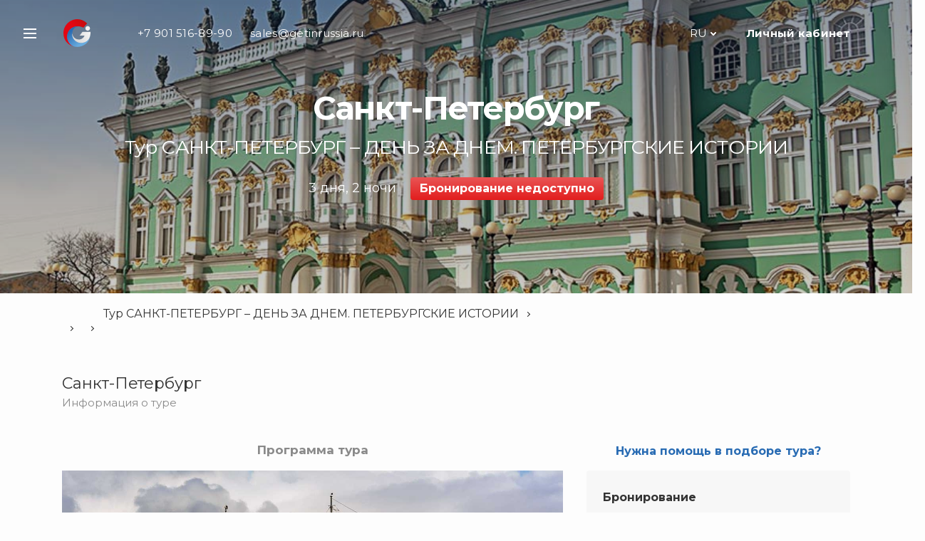

--- FILE ---
content_type: text/html; charset=UTF-8
request_url: https://getinrussia.ru/ru/tour/5631
body_size: 35467
content:
<!DOCTYPE html>
<html lang="ru">
	<head>
		<meta charset="utf-8">
		<meta http-equiv="X-UA-Compatible" content="IE=edge">
		<meta name="viewport" content="width=device-width, initial-scale=1">
		<title>Купить тур «Тур САНКТ-ПЕТЕРБУРГ – ДЕНЬ ЗА ДНЕМ. ПЕТЕРБУРГСКИЕ ИСТОРИИ» (Санкт-Петербург) на 2026 год по выгодным ценам - Get in Russia</title>
		<meta name="description" content="Заказать тур «Тур САНКТ-ПЕТЕРБУРГ – ДЕНЬ ЗА ДНЕМ. ПЕТЕРБУРГСКИЕ ИСТОРИИ» по доступной для цене. Ознакомиться с программой и узнать актуальную стоимость можно на сайте или по телефону: +7 901 516-89-90. Get in Russia - Ваш гид по России." />


		<!-- Bootstrap -->
		<link href="/css/bootstrap.min.css" rel="stylesheet">
					<link href="https://fonts.googleapis.com/css?family=Montserrat:400,700,800&amp;display=swap&amp;subset=cyrillic" rel="stylesheet">
		
		<link href="/css/awesome.min.css" rel="stylesheet">
		<link href="/css/main.css?t=1769351861" rel="stylesheet">
		<link href="/css/service-page.css?t=1769351861" media="screen" rel="stylesheet" type="text/css" />
<link href="/css/booking-form.css?t=1769351861" media="screen" rel="stylesheet" type="text/css" />
		<!--[if lt IE 9]>
			<script src="https://oss.maxcdn.com/html5shiv/3.7.3/html5shiv.min.js"></script>
			<script src="https://oss.maxcdn.com/respond/1.4.2/respond.min.js"></script>
		<![endif]-->

		
    <script>
      !function(t,e){var o,n,p,r;e.__SV||(window.posthog=e,e._i=[],e.init=function(i,s,a){function g(t,e){var o=e.split(".");2==o.length&&(t=t[o[0]],e=o[1]),t[e]=function(){t.push([e].concat(Array.prototype.slice.call(arguments,0)))}}(p=t.createElement("script")).type="text/javascript",p.async=!0,p.src=s.api_host+"/static/array.js",(r=t.getElementsByTagName("script")[0]).parentNode.insertBefore(p,r);var u=e;for(void 0!==a?u=e[a]=[]:a="posthog",u.people=u.people||[],u.toString=function(t){var e="posthog";return"posthog"!==a&&(e+="."+a),t||(e+=" (stub)"),e},u.people.toString=function(){return u.toString(1)+".people (stub)"},o="capture identify alias people.set people.set_once set_config register register_once unregister opt_out_capturing has_opted_out_capturing opt_in_capturing reset isFeatureEnabled onFeatureFlags getFeatureFlag getFeatureFlagPayload reloadFeatureFlags group updateEarlyAccessFeatureEnrollment getEarlyAccessFeatures getActiveMatchingSurveys getSurveys".split(" "),n=0;n<o.length;n++)g(u,o[n]);e._i.push([i,s,a])},e.__SV=1)}(document,window.posthog||[]);
      posthog.init('phc_Da4ZXyIAnXdapaql95p6sgW6hrT8VKz6CQGbfhzZqC7',{api_host:'https://eu.posthog.com'})
    </script>

    <!-- Yandex.Metrika counter -->
    <script type="text/javascript" >
      (function(m,e,t,r,i,k,a){m[i]=m[i]||function(){(m[i].a=m[i].a||[]).push(arguments)};
        m[i].l=1*new Date();
        for (var j = 0; j < document.scripts.length; j++) {if (document.scripts[j].src === r) { return; }}
        k=e.createElement(t),a=e.getElementsByTagName(t)[0],k.async=1,k.src=r,a.parentNode.insertBefore(k,a)})
      (window, document, "script", "https://mc.yandex.ru/metrika/tag.js", "ym");

      ym(65475199, "init", {
        clickmap:true,
        trackLinks:true,
        accurateTrackBounce:true,
        webvisor:true,
        ecommerce:"dataLayer"
      });
    </script>
    <noscript><div><img src="https://mc.yandex.ru/watch/65475199" style="position:absolute; left:-9999px;" alt="" /></div></noscript>
    <!-- /Yandex.Metrika counter -->

		<!-- Global site tag (gtag.js) - Google Analytics -->
		<script async src="https://www.googletagmanager.com/gtag/js?id=UA-172056612-1"></script>
		<script>
		window.dataLayer = window.dataLayer || [];
		function gtag(){dataLayer.push(arguments);}
		gtag('js', new Date());
		gtag('config', 'UA-172056612-1');
		</script>
        <!-- End Global site tag -->

        <!-- Google Tag Manager -->
        <script>(function(w,d,s,l,i){w[l]=w[l]||[];w[l].push({'gtm.start':
                    new Date().getTime(),event:'gtm.js'});var f=d.getElementsByTagName(s)[0],
                j=d.createElement(s),dl=l!='dataLayer'?'&l='+l:'';j.async=true;j.src=
                'https://www.googletagmanager.com/gtm.js?id='+i+dl;f.parentNode.insertBefore(j,f);
            })(window,document,'script','dataLayer','GTM-NS62DS3');</script>
        <!-- End Google Tag Manager -->


		
</head>
<body>
		<!-- Yandex.Metrika counter -->
	<noscript><div><img src="https://mc.yandex.ru/watch/65475199" style="position:absolute; left:-9999px;" alt="" /></div></noscript>
	<!-- /Yandex.Metrika counter -->

	<!-- Google Tag Manager (noscript) -->
	<noscript><iframe src="https://www.googletagmanager.com/ns.html?id=GTM-NS62DS3"
					  height="0" width="0" style="display:none;visibility:hidden"></iframe></noscript>
	<!-- End Google Tag Manager (noscript) -->

	<!-- Facebook Pixel Code -->
	<noscript>
		<img height="1" width="1" src="https://www.facebook.com/tr?id=371917337426869&ev=PageView&noscript=1"/>
	</noscript>
	<!-- End Facebook Pixel Code -->
	
		<section id="side-menu" class="container modal fade" data-ym-target="side-menu">
		<div class="menu">
			<div class="burger-menu">
				<div class="burger-wrapper">
					<span></span>
					<span></span>
					<span></span>
				</div>
			</div>
			<div class="side-menu-wrapper">
				<div class="site-menu">
					<div class="account hidden-md hidden-lg">
						<!-- Ссылка на вход в личный кабинет с переходом на страницу ЛК -->
						<!--<a href="/ru/my">
							Личный кабинет						</a>-->
						<!-- Ссылка на вход в личный кабинет с модальным окном -->
						<a
              href="javascript:void(0);"
              data-toggle="modal"
              data-target="#login-modal"
              onclick="hideAllModal()"
              data-ym-target="login"
            >
							Личный кабинет						</a>
					</div>
										<div class="language hidden-sm" data-lang="[&quot;ru&quot;,&quot;en&quot;,&quot;es&quot;]"></div>

					<div class="mail hidden-sm hidden-md hidden-lg">
						<a href="mailto:sales@getinrussia.ru" data-ym-target="email">
							sales@getinrussia.ru						</a>
					</div>
				</div>
				<div class="site-menu">
					<span class="header">
						Меню сайта					</span>
					<ul data-ym-target="items">
						<li>
							<a href="/" data-ym-target="home">
								Главная страница							</a>
						</li>
						<li>
							<!-- Ссылка на вход в личный кабинет с переходом на страницу ЛК -->
							<!--<a href="/ru/my">
								Личный кабинет							</a>-->
							<!-- Ссылка на вход в личный кабинет с модальным окном -->
							<a
                href="javascript:void(0);"
                data-toggle="modal"
                data-target="#login-modal"
                onclick="hideAllModal()"
                data-ym-target="login"
              >
								Личный кабинет							</a>
						</li>
						<li>
							<a href="/ru/howitworks">
															</a>
						</li>

						<li class="oranged">
							<a href="/ru/partner">
								Партнёрам							</a>
						</li>
						<li class="oranged">
							<a href="/ru/seller">
								Поставщикам							</a>
						</li>
					</ul>
				</div>
				<div class="site-menu">
					<span class="header">
						Сервисы					</span>
					<ul>
													<li>
								<img src="/img/icons/tours_dark.png"><a href="/ru/tour">Туры</a>
							</li>
													<li>
								<img src="/img/icons/excursions_dark.png"><a href="/ru/excursion">Экскурсии</a>
							</li>
													<li>
								<img src="/img/icons/flight_tickets_dark.png"><a href="/ru/avia">Авиабилеты</a>
							</li>
													<li>
								<img src="/img/icons/hotels_dark.png"><a href="/ru/hotels">Отели</a>
							</li>
													<li>
								<img src="/img/icons/railway_tickets_dark.png"><a href="/ru/railway">Ж/Д билеты</a>
							</li>
													<li>
								<img src="/img/icons/visas_dark.png"><a href="/ru/visa">Визы</a>
							</li>
											</ul>
				</div>
			</div>
			<div class="close-area hidden-md hidden-lg">
				<span class="close" data-dismiss="modal"></span>
			</div>
		</div>
	</section>

	<section id="whatsapp-modal" class="container modal fade" data-ym-target="whatsapp-modal">
		<div class="form-modal">
			<div class="modal-wrapper">
				<div class="modal-group no-max-width">
					<div class="modal-header">
						Получите консультацию через WhatsApp					</div>
					<div class="modal-body">
						<div class="whatsapp-call-area">
							<div class="whatsapp-icon"></div>
							<a href="https://wa.me/79015168990" target="_blank" data-ym-target="start">
								Начать диалог							</a>
						</div>
					</div>
				</div>
				<div class="close-area">
					<span class="close" data-dismiss="modal" data-ym-target="close"></span>
				</div>
			</div>
		</div>
	</section>

	<!-- Login/Register/Restore modal -->
	<section id="login-modal" class="container modal fade">
		<input type="hidden" value="" name="userType" id="user-type">
		<div class="form-modal">
			<div class="modal-wrapper">
				<div class="modal-buttons-group">
					<div class="modal-header">
						Зарегистрироваться или войти					</div>
					<div class="modal-body">
						<div class="button">
							<a href="javascript:void(0)" onclick="showEnter('client')">
								я путешественник							</a>
						</div>
						<div class="button">
							<a href="javascript:void(0)" onclick="showEnter('seller')">
								я поставщик							</a>
						</div>
						<div class="button">
							<a href="javascript:void(0)" onclick="showEnter('partner')">
								я Партнер							</a>
						</div>
					</div>
					<div class="modal-footer">
						<a href="/ru/seller">
													</a>
						<a href="/ru/partner">
													</a>
					</div>
				</div>

				<form method="post" action="/ru/my" class="modal-enter-group">
					<input type="hidden" value="" name="order" id="order">
					<div class="modal-header">
						Вход					</div>
					<span class="submit-error error-field text-danger"></span>
					<div class="modal-body">
						<div class="form-field">
							<span class="email-error error-field text-danger"></span>
							<input class="email-input" name="email" type="email" required placeholder="Email">
						</div>
						<div class="form-field">
							<input class="password-input" name="password" type="text" required placeholder="Пароль">
						</div>
						<div class="button">
							<button onclick="beforeSubmit('enter')" value="1" name="LOGIN" id="LOGIN">
								Войти							</button>
						</div>
					</div>
					<div class="modal-footer">
						<a href="javascript:void(0)" onclick="showRestore()">
							Восстановить пароль						</a>
						<a href="javascript:void(0)" onclick="showRegister()" class="dark">
							Нет аккаунта. Пожалуйста, зарегистрируйтесь.						</a>
						<a href="javascript:void(0)" onclick="hideAllModal()">
							Вернуться						</a>
					</div>
				</form>

				<form method="post" action="/ru/my" class="modal-restore-group">
					<div class="modal-header">
						Восстановить пароль					</div>
					<span class="submit-success error-field text-info"></span>
					<span class="submit-error error-field text-danger"></span>
					<div class="modal-body">
						<div class="form-field">
							<span class="email-error error-field text-danger"></span>
							<input class="email-input" name="email" type="email" required placeholder="Email">
						</div>
						<div class="button">
							<button onclick="beforeSubmit('restore')" value="1" name="RESTORE" id="RESTORE">
								Восстановить							</button>
						</div>
					</div>
					<div class="modal-footer">
						<a href="javascript:void(0)" onclick="showRegister()" class="dark">
							Нет аккаунта. Пожалуйста, зарегистрируйтесь.						</a>
						<a href="javascript:void(0)" onclick="hideAllModal()">
							Вернуться						</a>
					</div>
				</form>

				<form method="post" action="/ru/my" class="modal-register-group">
					<div class="modal-header">
						Регистрация					</div>
					<span class="submit-success error-field text-info"></span>
					<span class="submit-error error-field text-danger"></span>
					<div class="modal-body">
						<div class="form-field company-field">
							<span class="company-error error-field text-danger"></span>
							<input class="company-input" name="company" type="text" required placeholder="Название компании">
						</div>
						<div class="form-field inn-field">
							<span class="inn-error error-field text-danger"></span>
							<input class="inn-input" name="inn" type="text" required placeholder="ИНН">
						</div>
						<div class="form-field">
							<span class="fio-error error-field text-danger"></span>
							<input class="fio-input" name="fio" type="text" required placeholder="Фамилия, имя, отчество">
						</div>
						<div class="form-field">
							<span class="email-error error-field text-danger"></span>
							<input class="email-input" name="email" type="email" required placeholder="Email">
						</div>
						<div class="form-field">
							<span class="phone-error error-field text-danger"></span>
							<input class="phone-input phone-mask" name="phone" type="text" required placeholder="Телефон">
						</div>
						<div class="form-field">
							<span class="password-error error-field text-danger"></span>
							<input name="password" class="password-input" type="text" required placeholder="Пароль">
						</div>
						<div class="form-field agreement">
							<span class="agree-error error-field text-danger"></span>
							<input class="agree" type="checkbox" required>
							<div>
								Даю согласие на обработку моих <a href="/ru/privacy" target="_blank">персональных данных</a>							</div>
						</div>
						<div class="button">
							<button onclick="beforeSubmit('register')" value="1" name="REGISTER" id="REGISTER">
								Регистрация							</button>
						</div>
					</div>
					<div class="modal-footer">
						<a href="javascript:void(0)" onclick="showEnter()" class="dark">
							Войти в аккаунт						</a>
						<a href="javascript:void(0)" onclick="hideAllModal()">
							Вернуться						</a>
					</div>
				</form>

				<div class="close-area">
					<span class="close" data-dismiss="modal"></span>
				</div>
			</div>
		</div>
	</section>

	<section id="help-modal" class="container modal fade">
		<div class="form-modal">
			<div class="modal-wrapper">
				<div class="modal-mail_or_call-group no-max-width">
					<div class="modal-header">
						Нужна помощь в подборе?					</div>
					<div class="modal-body row">
						<div class="modal-text">
							 <p> Не нашли подходящий вариант? Мы поможем! <p> Позвоните по тел.: +7 915 371-75-68, напишите или закажите обратный звонок						</div>
						<div class="button col-xs-12 col-sm-6 col">
							<a href="javascript:void(0)" onclick="showEmail()">
								Написать письмо							</a>
						</div>
						<div class="button col-xs-12 col-sm-6 col">
							<a href="javascript:void(0)" onclick="showCall()">
								Заказать звонок							</a>
						</div>
					</div>
					<div class="modal-footer">
						<a href="javascript:void(0)" onclick="showWarranties()">
							Наши Гарантии						</a>
					</div>
				</div>

				<div class="modal-call-group">
					<div class="modal-header">
						Заказать звонок					</div>
					<div class="modal-body">
						<div class="form-field">
							<input type="text" placeholder="">
						</div>
						<div class="form-field">
							<input type="text" class="phone-mask" placeholder="">
						</div>
						<div class="form-field">
							<input type="text" placeholder="">
						</div>
						<div class="button">
							<a href="javascript:void(0)" onclick="showSuccess('phone')">
								Заказать							</a>
						</div>
					</div>
					<div class="modal-footer">
						<a href="javascript:void(0)" onclick="showEmail()" class="dark">
							Написать письмо						</a>
						<a href="javascript:void(0)" onclick="openHelpModal()">
							Вернуться						</a>
					</div>
				</div>

				<div class="modal-email-group">
					<div class="modal-header">
						Написать письмо					</div>
					<div class="modal-body">
						<div class="form-field">
							<input type="text" placeholder="">
						</div>
						<div class="form-field">
							<input type="text" placeholder="Email">
						</div>
						<div class="form-field">
							<textarea rows="5" placeholder=""></textarea>
						</div>
						<div class="button">
							<a href="javascript:void(0)" onclick="showSuccess('email')">
								Отправить							</a>
						</div>
					</div>
					<div class="modal-footer">
						<a href="javascript:void(0)" onclick="showCall()" class="dark">
							Заказать звонок						</a>
						<a href="javascript:void(0)" onclick="openHelpModal()">
							Вернуться						</a>
					</div>
				</div>

				<div class="modal-success-group no-max-width">
					<div class="modal-body">
						<div class="modal-text dark">
							Спасибо! Ваша заявка принята.						</div>
					</div>
					<div class="modal-footer">
						<a href="javascript:void(0)" onclick="showEmail()" class="mail-link oranged">
							Написать письмо						</a>
						<a href="javascript:void(0)" onclick="showCall()" class="phone-link oranged">
							Заказать звонок						</a>
					</div>
				</div>

				<div class="modal-warranties-group">
					<div class="modal-header">
						<h2>Наши Гарантии</h2>
					</div>
					<div class="modal-body row">
						<div class="modal-text">
							Первый в России сервис бронирования туров, гарантирующий качество услуг поставщиков. Все программы продаются по нетто ценам от поставщиков услуг, без каких-либо наценок. Уже более 7500 довольных клиентов.						</div>
					</div>
					<div class="modal-footer">
						<a href="javascript:void(0)" onclick="openHelpModal()">
							Вернуться						</a>
					</div>
				</div>

				<div class="close-area">
					<span class="close" data-dismiss="modal"></span>
				</div>
			</div>
		</div>
	</section>

	<section class="search-section container" data-ym-target="header">
		<div class="container gradient">
			<div class="container smoke">
				<header>
					<div class="row">
						<div class="header_wrapper col-xs-12 col">
							<div class="burger-menu" data-toggle="modal" data-target="#side-menu" data-ym-target="burger">
								<div class="burger-wrapper">
									<span></span>
									<span></span>
									<span></span>
								</div>
							</div>
							<div class="nav_wrapper">
								<nav>
									<div class="logo-wrapper">
										<a class="logo-link" href="/ru">
											<img src="/img/logo.svg">
										</a>
									</div>
									<div class="phone-wrapper">
										<span>
											+7 901 516-89-90										</span>
										<a class="hidden-xs" href="mailto:sales@getinrussia.ru" data-ym-target="email">
											sales@getinrussia.ru										</a>
									</div>

									<div class="currency-wrapper">
																				<!--<div data-curr="[{&quot;sym&quot;:&quot;\u20bd&quot;,&quot;code&quot;:&quot;RUB&quot;,&quot;nominal&quot;:1,&quot;value&quot;:1,&quot;val&quot;:1},{&quot;code&quot;:&quot;EUR&quot;,&quot;sym&quot;:&quot;\u20ac&quot;,&quot;nominal&quot;:1,&quot;value&quot;:&quot;89.0589&quot;,&quot;val&quot;:0.011228524044199963},{&quot;code&quot;:&quot;USD&quot;,&quot;sym&quot;:&quot;$&quot;,&quot;nominal&quot;:1,&quot;value&quot;:&quot;75.9246&quot;,&quot;val&quot;:0.013170961717282673}]"></div>-->
										<div class="language hidden-xs" data-lang="[&quot;ru&quot;,&quot;en&quot;,&quot;es&quot;]"></div>
										<div class="account hidden-xs hidden-sm">
											<!-- Ссылка на вход в личный кабинет с переходом на страницу ЛК -->
											<!--<a href="/ru/my">
												Личный кабинет											</a>-->
											<!-- Ссылка на вход в личный кабинет с модальным окном -->
											<a
                        href="javascript:void(0);"
                        data-toggle="modal"
                        data-target="#login-modal"
                        onclick="hideAllModal()"
                        data-ym-target="login"
                      >
												Личный кабинет											</a>
										</div>
									</div>
								</nav>
							</div>
						</div>
					</div>
				</header>
				<div class="search-form-wrapper">
					<div class="row">
						<div class="tour-cover has-columns">
	<!--<div class="tour-cover-rating">
		<div class="rating">0</div>
	</div>-->
	<h1>Санкт-Петербург</h1>	<div class="tour-cover-subtitle">Тур САНКТ-ПЕТЕРБУРГ – ДЕНЬ ЗА ДНЕМ. ПЕТЕРБУРГСКИЕ ИСТОРИИ</div>
	<div class="tour-cover-duration">3 дня, 2 ночи</div><div class="tour-cover-price-wrapper">
		<div class="tour-cover-price">Бронирование недоступно</div>
	</div>
	<div class="aside">
		<div class="help-link_wrapper hidden-xs hidden-sm hidden-md">
	<a class="help-link" href="javascript:void(0)" data-toggle="modal" data-target="#help-modal" onclick="openHelpModal()" >
		Нужна помощь в подборе тура?	</a>
</div>
<div class="form-booking">
	<div class="title-wrapper">
		<div class="title">Бронирование</div>
		<div class="direction">Санкт-Петербург</div>
		<div class="duration">3 дня, 2 ночи</div>
	</div>
	<div data-booking="{&quot;star&quot;:{&quot;3&quot;:&quot;3*&quot;,&quot;7&quot;:&quot;Некатегорийный отель, без звёзд.&quot;,&quot;4&quot;:&quot;4*&quot;},&quot;food&quot;:{&quot;1&quot;:&quot;без питания&quot;,&quot;3&quot;:&quot;завтраки&quot;},&quot;hotels&quot;:[{&quot;name&quot;:&quot;Smart Neo Центр. Номер стандартный&quot;,&quot;info&quot;:&quot;Полностью отреставрированный отель Smart Hotel NEO расположен в здании железнодорожного вокзала Московский, ставшего третьим по объему пассажирских перевозок в стране и в одном из самых красивых вокзальных комплексов России в стиле ренессанс. Отель предлагает 44 стильных номера с ортопедическими матрасами и белоснежным сатиновым бельем, каждый из которых отличается элегантным и функциональным дизайном. Гостям доступно все необходимое для полноценного отдыха: комфортные кровати и светонепроницаемые шторы на окнах. В отеле также можно воспользоваться услугой хранения багажа, заказать трансфер или билеты на культурные мероприятия Санкт-Петербурга. https:\/\/hotel-smart.ru\/ru\/hotels\/smart-hotel-neo-moskovskiyi&quot;,&quot;food&quot;:1,&quot;star&quot;:3,&quot;offers&quot;:[]},{&quot;name&quot;:&quot;Travelto Невский 90&quot;,&quot;info&quot;:&quot;Отель Travelto Nevskiy 90 удобно расположен в Центральном районе Санкт-Петербурга, в 500 метрах от музея Фаберже, в 600 метрах от Русского музея, в 1,3 км от музея Анны Ахматовой, в 1,6 км от храма Спаса на Крови, в 1,7 км от парка &laquo;Летний сад&raquo; и в 2,2 км от Дворцовой площади. Стойка регистрации работает круглосуточно. Для гостей организуют трансфер от\/до аэропорта, а также доставку еды и напитков в номер. В отеле предоставляется бесплатный Wi-Fi. https:\/\/www.travelto.group\/hotel-selection\/sankt-peterburg\/travelto-nevskiy-90&quot;,&quot;food&quot;:1,&quot;star&quot;:7,&quot;offers&quot;:[]},{&quot;name&quot;:&quot;Апарт-отель Yard Residence. Стандарт апартаменты с кухней&quot;,&quot;info&quot;:&quot;Апарт-отель \&quot;YARD Residence\&quot; - новый 4-звездочный восьмиэтажный комплекс бизнес-класса, расположенный в самом центре Санкт-Петербурга, в 2 минутах пешком до Невского проспекта и станции метро \&quot;Площадь Александра Невского\&quot;. Рядом расположены основные магистрали, по которым можно быстро и удобно добавить в любую точку города. Каждый номер в YARD Residence - это стильные апартаменты с высокими потолками и панорамными окнами. В каждом есть все, чем вы пользуетесь дома ежедневно. Кухня со встроенной техникой для приготовления еды и посуда &mdash; в гостиной, халаты, тапочки и полотенца &mdash; в ванной. А если вам понадобится что-то еще, наша команда найдет необходимую вещь в любое время дня и ночи. Круглосуточную безопасность обеспечит охрана, индивидуальный контроль доступа и система видеонаблюдения. Клининговый сервис, заказ трансфера до нужной локации или доставка продуктов из любимого гастронома, стойка ресепшн, WI-fi на всей территории комплекса - все услуги доступны гостям комплекса 24\/7. https:\/\/yard-hotel.ru&quot;,&quot;food&quot;:3,&quot;star&quot;:4,&quot;offers&quot;:[]},{&quot;name&quot;:&quot;Бест Вестерн Плюс Центр. Номер стандартный&quot;,&quot;info&quot;:&quot;Best Western Plus Centre Hotel расположен в историческом сердце Санкт-Петербурга, в центре деловой, культурной и развлекательной жизни Северной Столицы. Отель находится на пересечении Невского и Лиговского проспектов, на площади Восстания, напротив Московского вокзала, что даёт прекрасную возможность для изучения центра города, организации деловых встреч и шопинга, знакомства с музеями, театрами, ресторанами. Best Western Plus Centre Hotel входит в самую большую международную гостиничную сеть Best Western, объединяющую более 4000 отелей по всему миру. Гостиничный бренд получил всемирное признание за счет обеспечения отличного качества услуг размещения, за высокий уровень дополнительных услуг и в связи с уникальной индивидуальностью каждого отеля. Best Western Plus Centre Hotel - это современный отель с сервисом европейского уровня, предлагающий своим гостям комфортное проживание в сочетании с оригинальностью и функциональностью номерного фонда, безопасностью и максимальным удобством как для проведения деловых встреч, так и отдыха в кругу семьи и друзей. Best Western Plus Centre Hotel предлагает своим гостям 107 просторных номеров в современном стиле различных категорий. В 2014 году весь номерной фонд был реновирован. Все номера Отеля оснащены эргономичной мебелью, современным оборудованием и соответствуют международным стандартам качества. В оформлении интерьеров Отеля использованы реплики лучших работ русских авангардистов начала XX века. Четыре этажа отеля отличаются друг от друга оригинальностью и неповторимостью. Каждый этаж имеет своё название и знакомит гостей с творчеством В.Кандинского, К.Малевича, А.Экстер, И.Клюнкова. Завтрак сервируется в ресторане французской кухни &laquo;Du Nord 1834 кондитерская&raquo; на первом этаже Best Western Plus Centre Hotel. Главная Проживание Услуги и сервисы Ресторан Спецпредложения Галерея Контакты Сведения об исполнителе услуг Свидетельство Об отеле Обратная связь Схема проезда Best Western Best Western Russia Best Western Russia Rewards Best Western Feedback BEST WESTERN PLUS Centre Hotel Saint-Petersburg 191036, Санкт-Петербург Лиговский пр. д. 41\/83 Отдел по работе с индивидуальным бронированием: +7 (812) 380-19-20 Ресепшен: +7 (812) 717-72-81 reservation@oktober.spb.ru Каждый из отелей сети Best Western&reg; принадлежит и управляется отдельным собственником. https:\/\/centre-hotel.ru&quot;,&quot;food&quot;:3,&quot;star&quot;:4,&quot;offers&quot;:[]},{&quot;name&quot;:&quot;Достоевский. Номер стандарт&quot;,&quot;info&quot;:&quot;Отель Достоевский**** расположен в уникальной историко &ndash; архитектурной зоне Санкт &ndash; Петербурга. Совершив пятиминутную пешеходную прогулку, во время которой перед Вашим взором предстанет великолепие архитектуры города, Вы достигните Невского проспекта &ndash; главной улицы Санкт &ndash; Петербурга, связывающей все основные достопримечательности и давно ставшей его визитной карточкой. Фасад здания отеля, представляющего архитектурный стиль модерн (год постройки 1837) и расположенного на Владимирской площади, обращен к Собору Владимирской иконы Божьей Матери (Владимирский собор). Основанный в 1747 году, Владимирский собор явился архитектурной доминантой площади, ее венцом. К площади, ведущей свою историю с 17 века, примыкают пять улиц, пешеходная экскурсия по которым познакомит гостей города с архитектурным, музейным и театральным наследием города. Из окон фасадной части отеля открывается незабываемый панорамный вид на Владимирскую площадь и историческую часть города. Отель Достоевский**** предлагает гостям 218 номеров различных категорий. К Вашим услугам высокоскоростной доступ в сеть Интернет, большой выбор каналов кабельного телевидения, международная телефонная связь, мини-бар, сейфы, круглосуточное обслуживание в номерах. В отеле уникальным образом сочетается очарование истории и высокий уровень современного комфорта и сервиса. За время своего существования отель снискал популярность среди российских и зарубежных туристов, представителей бизнеса и искусства. https:\/\/www.dostoevsky-hotel.com&quot;,&quot;food&quot;:3,&quot;star&quot;:4,&quot;offers&quot;:[]},{&quot;name&quot;:&quot;Москва. Номер стандартный&quot;,&quot;info&quot;:&quot;Удобное расположение. Отель расположен в конце Невского проспекта, откуда открывается прекрасный вид на Неву. Отсюда можно легко добраться до ж\/д вокзала или аэропорта. Исторические достопримечательности. Рядом с отелем сосредоточены многочисленные памятники архитектуры 18 века, в шаговой доступности &ndash; Музей городской культуры. Станция метро &ndash; в здании комплекса. Чтобы попасть в метро, вам даже не нужно будет выходить на улицу &ndash; это можно сделать через лобби отеля и торговый центр. Завораживающий вид. Из окон номеров открывается вид на Неву с разводным мостом и Александро-Невскую Лавру (монастырь, построенный в 1713 г). Близость вокзалов. Ладожский вокзал находится всего в 2 остановках на метро, Московский &ndash; в 1 остановке! https:\/\/www.hotel-moscow.ru&quot;,&quot;food&quot;:3,&quot;star&quot;:4,&quot;offers&quot;:[]},{&quot;name&quot;:&quot;Октябрьская. Номер комфорт&quot;,&quot;info&quot;:&quot;Отель &laquo;Октябрьская&raquo; расположен в историческом сердце Санкт-Петербурга, в центре деловой, культурной и развлекательной жизни Северной Столицы. Отель находится на пересечении Невского и Лиговского проспектов, на площади Восстания, напротив Московского вокзала, что даёт прекрасную возможность для изучения центра города, организации деловых встреч и шопинга, знакомства с музеями, театрами, ресторанами. Знаменитый архитектор А.П.Гемилиан изначально проектировал это здание под размещение в нём гостиницы, отсюда максимальный комфорт и удобство номерного фонда. Все номера спроектированы по принципу архитектурного &laquo;золотого сечения&raquo;. В Отеле нет двух одинаковых номеров: все уникальны и отличаются друг от друга нюансами планировки, деталями отделки. Сегодня Отель полностью соответствует международным стандартам качества, принятым в индустрии гостеприимства, и является большим многофункциональным комплексом. https:\/\/oktober-hotel.spb.ru&quot;,&quot;food&quot;:3,&quot;star&quot;:4,&quot;offers&quot;:[]},{&quot;name&quot;:&quot;Орбита. Номер стандартный&quot;,&quot;info&quot;:&quot;\&quot;Орбита\&quot; - гостиница, сочетающая современные тенденции и устоявшиеся годами традиции гостеприимства. Гостиница удобно расположена в тихом и экологически чистом районе Санкт-Петербурга в шаговой доступности от станции метро &laquo;Площадь Мужества&raquo;. В непосредственной близости находятся садово-парковые зоны, деловые и торгово-развлекательные центры и спортивные учреждения. За 20 минут езды на метро (5 остановок по прямой ветке) Вы сможете добраться до Московского вокзала, где в пешей доступности расположены главные достопримечательности Северной столицы. Для автопутешественников предоставляется бесплатная парковка на территории гостиницы. https:\/\/spborbita.ru&quot;,&quot;food&quot;:3,&quot;star&quot;:3,&quot;offers&quot;:[]},{&quot;name&quot;:&quot;Русь. Номер эконом&quot;,&quot;info&quot;:&quot;Лучше места не найти, чем гостиница &laquo;Русь&raquo;. Комфортные, уютные номера со свежим ремонтом, вежливый и улыбчивый персонал, уникальное расположение отеля в пешей доступности от Невского проспекта, Летнего сада, набережной реки Фонтанки, Инженерного замка. Отель рядом с метро &laquo;Чернышевская&raquo; и &laquo;Маяковская&raquo;. Известные магазины, достопримечательности, кафе и рестораны, транспортная и деловая инфраструктура все находится поблизости.Ощутите себя в центре событий! В центре культурной жизни Санкт-Петербурга! Большое количество наших клиентов пишут положительные отзывы о гостинице. Особо они отмечают следующее: Отель недорогой, расположение в центре, хорошие номера для одного, для двоих, для семей (в нашем отеле дети до 7 лет проживают бесплатно!), отель находится на тихой улочке, хорошие вкусные завтраки. https:\/\/hotelruss.spb.ru&quot;,&quot;food&quot;:3,&quot;star&quot;:4,&quot;offers&quot;:[]}],&quot;places&quot;:[{&quot;name&quot;:&quot;Двухместный номер, двое взрослых&quot;,&quot;room&quot;:2,&quot;adult&quot;:2,&quot;child&quot;:0},{&quot;name&quot;:&quot;Одноместный номер, один взрослый&quot;,&quot;room&quot;:1,&quot;adult&quot;:1,&quot;child&quot;:0},{&quot;name&quot;:&quot;Двухместный номер, двое взрослых + третий взрослый на дополнительной кровати&quot;,&quot;room&quot;:2,&quot;adult&quot;:3,&quot;child&quot;:0},{&quot;name&quot;:&quot;Двухместный номер, двое родителей и ребёнок без отдельной кровати&quot;,&quot;room&quot;:2,&quot;adult&quot;:2,&quot;child&quot;:1},{&quot;name&quot;:&quot;Двухместный номер, двое родителей и ребёнок на дополнительной кровати&quot;,&quot;room&quot;:2,&quot;adult&quot;:2,&quot;child&quot;:1},{&quot;name&quot;:&quot;Двухместный номер, взрослый и ребенок на основном месте&quot;,&quot;room&quot;:2,&quot;adult&quot;:1,&quot;child&quot;:1}]}"></div>
	<input type="hidden" id="booking-data">
	<div class="booking-form-modal modal fade" id="booking-form-modal" data-ym-target="booking-form-modal">
		<div class="container">
		<div class="close-area">
			<span class="close" data-dismiss="modal" data-ym-target="close"></span>
		</div>
		<div class="form-area row">
			<div data-booking="{&quot;star&quot;:{&quot;3&quot;:&quot;3*&quot;,&quot;7&quot;:&quot;Некатегорийный отель, без звёзд.&quot;,&quot;4&quot;:&quot;4*&quot;},&quot;food&quot;:{&quot;1&quot;:&quot;без питания&quot;,&quot;3&quot;:&quot;завтраки&quot;},&quot;hotels&quot;:[{&quot;name&quot;:&quot;Smart Neo Центр. Номер стандартный&quot;,&quot;info&quot;:&quot;Полностью отреставрированный отель Smart Hotel NEO расположен в здании железнодорожного вокзала Московский, ставшего третьим по объему пассажирских перевозок в стране и в одном из самых красивых вокзальных комплексов России в стиле ренессанс. Отель предлагает 44 стильных номера с ортопедическими матрасами и белоснежным сатиновым бельем, каждый из которых отличается элегантным и функциональным дизайном. Гостям доступно все необходимое для полноценного отдыха: комфортные кровати и светонепроницаемые шторы на окнах. В отеле также можно воспользоваться услугой хранения багажа, заказать трансфер или билеты на культурные мероприятия Санкт-Петербурга. https:\/\/hotel-smart.ru\/ru\/hotels\/smart-hotel-neo-moskovskiyi&quot;,&quot;food&quot;:1,&quot;star&quot;:3,&quot;offers&quot;:[]},{&quot;name&quot;:&quot;Travelto Невский 90&quot;,&quot;info&quot;:&quot;Отель Travelto Nevskiy 90 удобно расположен в Центральном районе Санкт-Петербурга, в 500 метрах от музея Фаберже, в 600 метрах от Русского музея, в 1,3 км от музея Анны Ахматовой, в 1,6 км от храма Спаса на Крови, в 1,7 км от парка &laquo;Летний сад&raquo; и в 2,2 км от Дворцовой площади. Стойка регистрации работает круглосуточно. Для гостей организуют трансфер от\/до аэропорта, а также доставку еды и напитков в номер. В отеле предоставляется бесплатный Wi-Fi. https:\/\/www.travelto.group\/hotel-selection\/sankt-peterburg\/travelto-nevskiy-90&quot;,&quot;food&quot;:1,&quot;star&quot;:7,&quot;offers&quot;:[]},{&quot;name&quot;:&quot;Апарт-отель Yard Residence. Стандарт апартаменты с кухней&quot;,&quot;info&quot;:&quot;Апарт-отель \&quot;YARD Residence\&quot; - новый 4-звездочный восьмиэтажный комплекс бизнес-класса, расположенный в самом центре Санкт-Петербурга, в 2 минутах пешком до Невского проспекта и станции метро \&quot;Площадь Александра Невского\&quot;. Рядом расположены основные магистрали, по которым можно быстро и удобно добавить в любую точку города. Каждый номер в YARD Residence - это стильные апартаменты с высокими потолками и панорамными окнами. В каждом есть все, чем вы пользуетесь дома ежедневно. Кухня со встроенной техникой для приготовления еды и посуда &mdash; в гостиной, халаты, тапочки и полотенца &mdash; в ванной. А если вам понадобится что-то еще, наша команда найдет необходимую вещь в любое время дня и ночи. Круглосуточную безопасность обеспечит охрана, индивидуальный контроль доступа и система видеонаблюдения. Клининговый сервис, заказ трансфера до нужной локации или доставка продуктов из любимого гастронома, стойка ресепшн, WI-fi на всей территории комплекса - все услуги доступны гостям комплекса 24\/7. https:\/\/yard-hotel.ru&quot;,&quot;food&quot;:3,&quot;star&quot;:4,&quot;offers&quot;:[]},{&quot;name&quot;:&quot;Бест Вестерн Плюс Центр. Номер стандартный&quot;,&quot;info&quot;:&quot;Best Western Plus Centre Hotel расположен в историческом сердце Санкт-Петербурга, в центре деловой, культурной и развлекательной жизни Северной Столицы. Отель находится на пересечении Невского и Лиговского проспектов, на площади Восстания, напротив Московского вокзала, что даёт прекрасную возможность для изучения центра города, организации деловых встреч и шопинга, знакомства с музеями, театрами, ресторанами. Best Western Plus Centre Hotel входит в самую большую международную гостиничную сеть Best Western, объединяющую более 4000 отелей по всему миру. Гостиничный бренд получил всемирное признание за счет обеспечения отличного качества услуг размещения, за высокий уровень дополнительных услуг и в связи с уникальной индивидуальностью каждого отеля. Best Western Plus Centre Hotel - это современный отель с сервисом европейского уровня, предлагающий своим гостям комфортное проживание в сочетании с оригинальностью и функциональностью номерного фонда, безопасностью и максимальным удобством как для проведения деловых встреч, так и отдыха в кругу семьи и друзей. Best Western Plus Centre Hotel предлагает своим гостям 107 просторных номеров в современном стиле различных категорий. В 2014 году весь номерной фонд был реновирован. Все номера Отеля оснащены эргономичной мебелью, современным оборудованием и соответствуют международным стандартам качества. В оформлении интерьеров Отеля использованы реплики лучших работ русских авангардистов начала XX века. Четыре этажа отеля отличаются друг от друга оригинальностью и неповторимостью. Каждый этаж имеет своё название и знакомит гостей с творчеством В.Кандинского, К.Малевича, А.Экстер, И.Клюнкова. Завтрак сервируется в ресторане французской кухни &laquo;Du Nord 1834 кондитерская&raquo; на первом этаже Best Western Plus Centre Hotel. Главная Проживание Услуги и сервисы Ресторан Спецпредложения Галерея Контакты Сведения об исполнителе услуг Свидетельство Об отеле Обратная связь Схема проезда Best Western Best Western Russia Best Western Russia Rewards Best Western Feedback BEST WESTERN PLUS Centre Hotel Saint-Petersburg 191036, Санкт-Петербург Лиговский пр. д. 41\/83 Отдел по работе с индивидуальным бронированием: +7 (812) 380-19-20 Ресепшен: +7 (812) 717-72-81 reservation@oktober.spb.ru Каждый из отелей сети Best Western&reg; принадлежит и управляется отдельным собственником. https:\/\/centre-hotel.ru&quot;,&quot;food&quot;:3,&quot;star&quot;:4,&quot;offers&quot;:[]},{&quot;name&quot;:&quot;Достоевский. Номер стандарт&quot;,&quot;info&quot;:&quot;Отель Достоевский**** расположен в уникальной историко &ndash; архитектурной зоне Санкт &ndash; Петербурга. Совершив пятиминутную пешеходную прогулку, во время которой перед Вашим взором предстанет великолепие архитектуры города, Вы достигните Невского проспекта &ndash; главной улицы Санкт &ndash; Петербурга, связывающей все основные достопримечательности и давно ставшей его визитной карточкой. Фасад здания отеля, представляющего архитектурный стиль модерн (год постройки 1837) и расположенного на Владимирской площади, обращен к Собору Владимирской иконы Божьей Матери (Владимирский собор). Основанный в 1747 году, Владимирский собор явился архитектурной доминантой площади, ее венцом. К площади, ведущей свою историю с 17 века, примыкают пять улиц, пешеходная экскурсия по которым познакомит гостей города с архитектурным, музейным и театральным наследием города. Из окон фасадной части отеля открывается незабываемый панорамный вид на Владимирскую площадь и историческую часть города. Отель Достоевский**** предлагает гостям 218 номеров различных категорий. К Вашим услугам высокоскоростной доступ в сеть Интернет, большой выбор каналов кабельного телевидения, международная телефонная связь, мини-бар, сейфы, круглосуточное обслуживание в номерах. В отеле уникальным образом сочетается очарование истории и высокий уровень современного комфорта и сервиса. За время своего существования отель снискал популярность среди российских и зарубежных туристов, представителей бизнеса и искусства. https:\/\/www.dostoevsky-hotel.com&quot;,&quot;food&quot;:3,&quot;star&quot;:4,&quot;offers&quot;:[]},{&quot;name&quot;:&quot;Москва. Номер стандартный&quot;,&quot;info&quot;:&quot;Удобное расположение. Отель расположен в конце Невского проспекта, откуда открывается прекрасный вид на Неву. Отсюда можно легко добраться до ж\/д вокзала или аэропорта. Исторические достопримечательности. Рядом с отелем сосредоточены многочисленные памятники архитектуры 18 века, в шаговой доступности &ndash; Музей городской культуры. Станция метро &ndash; в здании комплекса. Чтобы попасть в метро, вам даже не нужно будет выходить на улицу &ndash; это можно сделать через лобби отеля и торговый центр. Завораживающий вид. Из окон номеров открывается вид на Неву с разводным мостом и Александро-Невскую Лавру (монастырь, построенный в 1713 г). Близость вокзалов. Ладожский вокзал находится всего в 2 остановках на метро, Московский &ndash; в 1 остановке! https:\/\/www.hotel-moscow.ru&quot;,&quot;food&quot;:3,&quot;star&quot;:4,&quot;offers&quot;:[]},{&quot;name&quot;:&quot;Октябрьская. Номер комфорт&quot;,&quot;info&quot;:&quot;Отель &laquo;Октябрьская&raquo; расположен в историческом сердце Санкт-Петербурга, в центре деловой, культурной и развлекательной жизни Северной Столицы. Отель находится на пересечении Невского и Лиговского проспектов, на площади Восстания, напротив Московского вокзала, что даёт прекрасную возможность для изучения центра города, организации деловых встреч и шопинга, знакомства с музеями, театрами, ресторанами. Знаменитый архитектор А.П.Гемилиан изначально проектировал это здание под размещение в нём гостиницы, отсюда максимальный комфорт и удобство номерного фонда. Все номера спроектированы по принципу архитектурного &laquo;золотого сечения&raquo;. В Отеле нет двух одинаковых номеров: все уникальны и отличаются друг от друга нюансами планировки, деталями отделки. Сегодня Отель полностью соответствует международным стандартам качества, принятым в индустрии гостеприимства, и является большим многофункциональным комплексом. https:\/\/oktober-hotel.spb.ru&quot;,&quot;food&quot;:3,&quot;star&quot;:4,&quot;offers&quot;:[]},{&quot;name&quot;:&quot;Орбита. Номер стандартный&quot;,&quot;info&quot;:&quot;\&quot;Орбита\&quot; - гостиница, сочетающая современные тенденции и устоявшиеся годами традиции гостеприимства. Гостиница удобно расположена в тихом и экологически чистом районе Санкт-Петербурга в шаговой доступности от станции метро &laquo;Площадь Мужества&raquo;. В непосредственной близости находятся садово-парковые зоны, деловые и торгово-развлекательные центры и спортивные учреждения. За 20 минут езды на метро (5 остановок по прямой ветке) Вы сможете добраться до Московского вокзала, где в пешей доступности расположены главные достопримечательности Северной столицы. Для автопутешественников предоставляется бесплатная парковка на территории гостиницы. https:\/\/spborbita.ru&quot;,&quot;food&quot;:3,&quot;star&quot;:3,&quot;offers&quot;:[]},{&quot;name&quot;:&quot;Русь. Номер эконом&quot;,&quot;info&quot;:&quot;Лучше места не найти, чем гостиница &laquo;Русь&raquo;. Комфортные, уютные номера со свежим ремонтом, вежливый и улыбчивый персонал, уникальное расположение отеля в пешей доступности от Невского проспекта, Летнего сада, набережной реки Фонтанки, Инженерного замка. Отель рядом с метро &laquo;Чернышевская&raquo; и &laquo;Маяковская&raquo;. Известные магазины, достопримечательности, кафе и рестораны, транспортная и деловая инфраструктура все находится поблизости.Ощутите себя в центре событий! В центре культурной жизни Санкт-Петербурга! Большое количество наших клиентов пишут положительные отзывы о гостинице. Особо они отмечают следующее: Отель недорогой, расположение в центре, хорошие номера для одного, для двоих, для семей (в нашем отеле дети до 7 лет проживают бесплатно!), отель находится на тихой улочке, хорошие вкусные завтраки. https:\/\/hotelruss.spb.ru&quot;,&quot;food&quot;:3,&quot;star&quot;:4,&quot;offers&quot;:[]}],&quot;places&quot;:[{&quot;name&quot;:&quot;Двухместный номер, двое взрослых&quot;,&quot;room&quot;:2,&quot;adult&quot;:2,&quot;child&quot;:0},{&quot;name&quot;:&quot;Одноместный номер, один взрослый&quot;,&quot;room&quot;:1,&quot;adult&quot;:1,&quot;child&quot;:0},{&quot;name&quot;:&quot;Двухместный номер, двое взрослых + третий взрослый на дополнительной кровати&quot;,&quot;room&quot;:2,&quot;adult&quot;:3,&quot;child&quot;:0},{&quot;name&quot;:&quot;Двухместный номер, двое родителей и ребёнок без отдельной кровати&quot;,&quot;room&quot;:2,&quot;adult&quot;:2,&quot;child&quot;:1},{&quot;name&quot;:&quot;Двухместный номер, двое родителей и ребёнок на дополнительной кровати&quot;,&quot;room&quot;:2,&quot;adult&quot;:2,&quot;child&quot;:1},{&quot;name&quot;:&quot;Двухместный номер, взрослый и ребенок на основном месте&quot;,&quot;room&quot;:2,&quot;adult&quot;:1,&quot;child&quot;:1}]}"  class="info-part col-xs-12 col-md-6 col">
				<h2>Бронирование</h2>
				<div class="rate">
					<!--<div class="round">
						<div>8,2</div>
					</div>-->
					<div class="text">
																								<br>
						Тур САНКТ-ПЕТЕРБУРГ – ДЕНЬ ЗА ДНЕМ. ПЕТЕРБУРГСКИЕ ИСТОРИИ					</div>
				</div>
				<div class="dir-and-dur">
					<div class="direction">Санкт-Петербург</div>
					<div class="duration">3 дня, 2 ночи</div>
				</div>
				<div class="calender line date" data-ym-target="date-line">
				</div>
				<div class="hotels line hotel" data-ym-target="hotel-line">
				</div>
				<div class="accommodation line placement" data-ym-target="placement-line">
				</div>
			</div>
			<div class="photo-part col-md-6 col hidden-xs hidden-sm">
				<div class="tour-photo">
					<iframe width="100%" height="100%" frameborder="0" style="border:0"
							src="https://www.google.com/maps/embed/v1/directions?origin=Санкт-Петербург&amp;destination=Санкт-Петербург&amp;key=AIzaSyC-Z19X-NHa0oWbJa7d705AYZMj2Qs70hk">
					</iframe>
				</div>					<div class="tour-photo" style="background-image:url(/media/42/46/10.jpg)"></div>
										<div class="tour-photo" style="background-image:url(/media/52/46/10.jpg)"></div>
								</div>
			<div class="footer-part col-xs-12 col">
				<div class="price-info">
					<div class="total">
						<div class="price-title">
														<span>Стоимость вашего тура</span>
														<div class="for-all"></div>
						</div>
						<div class="per-person"></div>
						<div class="partner-price"></div>
					</div>
				</div>
				<div class="button-area">

				</div>
				<input type="hidden" id="no-redirect" name="no-redirect" value="1" />
			</div>
		</div>
		</div>
	</div>
</div>
<div class="contacts grey-panel hidden-xs hidden-sm hidden-md">
	<h2>Связаться с экспертом</h2>
	<div class="phone">+7 901 516-89-90</div>
	<div class="email">
		Наша почта&nbsp;<a href="mailto:sales@getinrussia.ru">sales@getinrussia.ru</a>
	</div>
</div>
<div class="contacts grey-panel hidden-xs hidden-sm hidden-md">
	<h2>Наши Гарантии</h2>
	<div>Первый в России сервис бронирования туров, гарантирующий качество услуг поставщиков. Все программы продаются по нетто ценам от поставщиков услуг, без каких-либо наценок. Уже более 7500 довольных клиентов.</div>
</div>
<script>
	window.urlBooking = "/ru/booking";
	window.urlNoQuota = "/ru/noquota";
	window.urlOrder = "/ru/my/order";
	window.L = {"orderform-error-empty":"\u041d\u0435\u043e\u0431\u0445\u043e\u0434\u0438\u043c\u043e \u0437\u0430\u043f\u043e\u043b\u043d\u0438\u0442\u044c \u0444\u043e\u0440\u043c\u0443","orderform-error-count":"\u041d\u0435\u043e\u0431\u0445\u043e\u0434\u0438\u043c\u043e \u0443\u043a\u0430\u0437\u0430\u0442\u044c \u043a\u043e\u043b\u0438\u0447\u0435\u0441\u0442\u0432\u043e \u0447\u0435\u043b\u043e\u0432\u0435\u043a","orderform-error-child":"\u0414\u043e\u043b\u0436\u0435\u043d \u0431\u044b\u0442\u044c \u0445\u043e\u0442\u044f \u0431\u044b \u043e\u0434\u0438\u043d \u0432\u0437\u0440\u043e\u0441\u043b\u044b\u0439","orderform-error-time":"\u041d\u0435\u043e\u0431\u0445\u043e\u0434\u0438\u043c\u043e \u0443\u043a\u0430\u0437\u0430\u0442\u044c \u0432\u0440\u0435\u043c\u044f \u044d\u043a\u0441\u043a\u0443\u0440\u0441\u0438\u0438","orderform-error-ivalidtime":"\u041d\u0435\u0432\u0435\u0440\u043d\u043e \u0443\u043a\u0430\u0437\u0430\u043d\u043e \u0432\u0440\u0435\u043c\u044f \u044d\u043a\u0441\u043a\u0443\u0440\u0441\u0438\u0438","orderform-total":"\u0418\u0442\u043e\u0433\u043e","orderform-placement":"\u0412\u044b\u0431\u0435\u0440\u0438\u0442\u0435 \u0440\u0430\u0437\u043c\u0435\u0449\u0435\u043d\u0438\u0435","orderform-room1adult2":"2 \u0432\u0437\u0440\u043e\u0441\u043b\u044b\u0445, 1 \u043d\u043e\u043c\u0435\u0440","orderform-closesttourdate":"\u0411\u043b\u0438\u0436\u0430\u0439\u0448\u0430\u044f \u0434\u0430\u0442\u0430 \u0442\u0443\u0440\u0430","orderform-accommodation":"\u041f\u0440\u043e\u0436\u0438\u0432\u0430\u043d\u0438\u0435","orderform-otherdates":"\u0414\u0440\u0443\u0433\u0438\u0435 \u0434\u0430\u0442\u044b","orderform-select":"\u0412\u044b\u0431\u0440\u0430\u0442\u044c","orderform-discardselection":"\u041e\u0442\u043c\u0435\u043d\u0438\u0442\u044c \u0432\u044b\u0431\u043e\u0440","orderform-cancel":"\u041e\u0442\u043c\u0435\u043d\u0438\u0442\u044c","orderform-cost":"\u0421\u0442\u043e\u0438\u043c\u043e\u0441\u0442\u044c","orderform-from":"\u043e\u0442","orderform-outofstock":"\u0411\u0440\u043e\u043d\u0438\u0440\u043e\u0432\u0430\u043d\u0438\u0435 \u043d\u0435\u0434\u043e\u0441\u0442\u0443\u043f\u043d\u043e","orderform-perperson":"\u0437\u0430 \u0447\u0435\u043b","orderform-partnerprice":"\u0421\u0442\u043e\u0438\u043c\u043e\u0441\u0442\u044c \u0442\u0443\u0440\u0430 \u0434\u043b\u044f \u043a\u043b\u0438\u0435\u043d\u0442\u043e\u0432","orderform-selectandbook":"\u0412\u044b\u0431\u0440\u0430\u0442\u044c \u0440\u0430\u0437\u043c\u0435\u0449\u0435\u043d\u0438\u0435 \u0438 \u0437\u0430\u0431\u0440\u043e\u043d\u0438\u0440\u043e\u0432\u0430\u0442\u044c","orderform-tourcost":"\u0421\u0442\u043e\u0438\u043c\u043e\u0441\u0442\u044c \u0432\u0430\u0448\u0435\u0433\u043e \u0442\u0443\u0440\u0430","orderform-perpersonlong":"\u0437\u0430 \u0447\u0435\u043b\u043e\u0432\u0435\u043a\u0430","orderform-buyatrip":"\u041a\u0443\u043f\u0438\u0442\u044c \u043f\u0443\u0442\u0435\u0448\u0435\u0441\u0442\u0432\u0438\u0435","orderform-needhelpintoursearch":"\u041d\u0443\u0436\u043d\u0430 \u043f\u043e\u043c\u043e\u0449\u044c \u0432 \u043f\u043e\u0434\u0431\u043e\u0440\u0435 \u0442\u0443\u0440\u0430?","orderform-othertime":"\u0414\u0440\u0443\u0433\u043e\u0435 \u0432\u0440\u0435\u043c\u044f","orderform-buyexcursion":"\u041a\u0443\u043f\u0438\u0442\u044c \u044d\u043a\u0441\u043a\u0443\u0440\u0441\u0438\u044e","orderform-child3":"\u0434\u043e 3 \u043b\u0435\u0442","orderform-child14":"\u043e\u0442 3 \u0434\u043e 14 \u043b\u0435\u0442","orderform-noqouta-header":"\u0418\u0441\u0447\u0435\u0440\u043f\u0430\u043d\u0430 \u043a\u0432\u043e\u0442\u0430 \u0443\u0441\u043b\u0443\u0433\u0438.","orderform-noqouta-text":" <p> \u041a \u0441\u043e\u0436\u0430\u043b\u0435\u043d\u0438\u044e, \u043a\u0432\u043e\u0442\u0430 \u0434\u0430\u043d\u043d\u043e\u0439 \u0443\u0441\u043b\u0443\u0433\u0438 \u043d\u0430 \u0432\u044b\u0431\u0440\u0430\u043d\u043d\u0443\u044e \u0434\u0430\u0442\u0443 \u0438\u0441\u0447\u0435\u0440\u043f\u0430\u043d\u0430. <p> \u0412\u044b \u043c\u043e\u0436\u0435\u0442\u0435 \u0432\u044b\u0431\u0440\u0430\u0442\u044c \u0434\u0440\u0443\u0433\u0443\u044e \u0434\u0430\u0442\u0443 \u0437\u0430\u044f\u0432\u043a\u0438, \u0438\u043b\u0438 \u043e\u0431\u0440\u0430\u0442\u0438\u0442\u044c\u0441\u044f \u0437\u0430 \u043f\u043e\u043c\u043e\u0449\u044c\u044e \u043a \u0410\u0434\u043c\u0438\u043d\u0438\u0441\u0442\u0440\u0430\u0442\u043e\u0440\u0443, \u043e\u0442\u043f\u0440\u0430\u0432\u0438\u0432 \u0437\u0430\u043f\u0440\u043e\u0441:","orderform-noqouta-email":"\u0412\u0430\u0448 e-mail:","orderform-noqouta-msg":"\u0412\u0430\u0448 \u0432\u043e\u043f\u0440\u043e\u0441:","orderform-noqouta-button":"\u041e\u0442\u043f\u0440\u0430\u0432\u0438\u0442\u044c","number-man":"\u0447\u0435\u043b\u043e\u0432\u0435\u043a\/\u0447\u0435\u043b\u043e\u0432\u0435\u043a\u0430\/\u0447\u0435\u043b\u043e\u0432\u0435\u043a","number-adult":"\u0432\u0437\u0440\u043e\u0441\u043b\u044b\u0439\/\u0432\u0437\u0440\u043e\u0441\u043b\u044b\u0445\/\u0432\u0437\u0440\u043e\u0441\u043b\u044b\u0445","number-room":"\u043d\u043e\u043c\u0435\u0440\/\u043d\u043e\u043c\u0435\u0440\u0430\/\u043d\u043e\u043c\u0435\u0440\u043e\u0432","number-child":"\u0440\u0435\u0431\u0435\u043d\u043e\u043a\/\u0440\u0435\u0431\u0435\u043d\u043a\u0430\/\u0434\u0435\u0442\u0435\u0439","orderform-nodate-msg":{},"orderform-nodate-alt":{},"orderform-nodate-select":{}}</script>	</div>
</div><style>
		.cover{
			background:
				linear-gradient(0deg, rgba(51,51,51,0.5), rgba(51,51,51,0.5)),
				url(/media/32/46/10.jpg);
			background-size: cover;
		    background-position: center;
		    background-repeat: no-repeat;
		}

	.breadcrumbs a.not-link{
		text-decoration: none;
		cursor: default;
	}
	</style>					</div>
				</div>
			</div>
		</div>
	</section>

	<section class="content-section container">
		<div class="order-call-plate" data-ym-target="order-call-plate">
	<a href="javascript:void(0)" data-toggle="modal" data-target="#help-modal" onclick="openHelpModal()">
		Заказать звонок	</a>
</div>
<div class="tour clearfix has-columns">
	<div class="breadcrumbs-wrapper hidden-xs hidden-sm hidden-md">
		<div class="breadcrumbs">
			<ul>
				<li>
					<a href="/ru">
											</a>
				</li>
				<li>
										<a href="/ru/tour">
											</a>
									</li>
				<li>
					<a class="not-link">Тур САНКТ-ПЕТЕРБУРГ – ДЕНЬ ЗА ДНЕМ. ПЕТЕРБУРГСКИЕ ИСТОРИИ</a>
				</li>
				<li>
					<a class="not-link active">
											</a>
				</li>
			</ul>
		</div>
		<!--<div class="share">
			<div>Поделиться:</div>
			<div class="icons">
				<a class="fb" href="http://facebook.com/getinrussia.ru" target="_blank"></a>
				<a class="vk" href="https://vk.com/getinrussia" target="_blank"></a>
				<a class="inst" href="http://instagram.com/getinrussia.ru" target="_blank"></a>
			</div>
		</div>-->
	</div>
	<div class="help-link_wrapper hidden-lg">
		<a class="help-link" href="javascript:void(0)" data-toggle="modal" data-target="#help-modal" onclick="openHelpModal()" >
			Нужна помощь в подборе тура?		</a>
	</div>
	<div class="main">
		<div class="tour-main-info">
			<!--<div class="tour-rate">
				<div>7,8</div>
			</div>-->
			<div class="tour-info-headers">
				<h3>Санкт-Петербург</h3>
				<h5>Информация о туре</h5>
			</div>
		</div>
		<div class="anchors hidden-xs">
			<a href="#photo"></a>
			<a href="#description"></a>
			<a href="#program">
								Программа тура							</a>
						<a href="#accommodation"></a>
						<a href="#what-to-see"></a>
		</div>
		<input type="hidden" id="coverImage" value="/media/32/46/10.jpg">
		<div class="gallery" id="photo" data-gallery=""><img src="/media/42/46/10.jpg" ><img src="/media/52/46/10.jpg" ><img src="/media/62/46/10.jpg" ><img src="/media/72/46/10.jpg" ><img src="/media/82/46/10.jpg" ><img src="/media/92/46/10.jpg" ><img src="/media/a2/46/10.jpg" ></div><div class="tour-info cms" id="description"><p>Гарантированное размещение в гостинице после 14.00. Свои вещи Вы можете оставить бесплатно в комнате багажа гостиницы.</p> <p>В первый экскурсионный деньс 09:00 до 09:30встреча с представителем компании с табличкой&laquo;Экскурсионный Петербург&raquo;в холле гостиниц&laquo;Октябрьская&raquo;, &laquo;Москва&raquo;,&laquo;Орбита&raquo;.Он ответит на все интересующие Вас вопросы, выдаст уточненные программы тура и предложит дополнительные экскурсии, которые Вы можете приобрести по желанию.</p> <p>Туристы, проживающие в &laquo;Апарт-отель Yard Residence&raquo; на встречу и отправление на экскурсии подходят в гостиницу &laquo;Москва&raquo; (пл.Александра Невского.2).<br /> Туристы, проживающие в отелях &laquo;Бест Вестерн Плюс Центр&raquo;, &laquo;Smart Neo Центр&raquo;, &laquo;Невский берег 122&raquo;, &laquo;Невский берег 93&raquo;, &laquo;Станция М19&raquo;, &laquo;Станция L1&raquo;, &laquo;Достоевский&raquo;, &laquo;Русь&raquo; и сеть отелей &laquo;Травелто&raquo;, на встречу и отправление на экскурсии подходят в гостиницу &laquo;Октябрьская&raquo; (Лиговский пр.10).</p> <p><strong>В СТОИМОСТЬ ВКЛЮЧЕНО:</strong><br /> &bull; проживание в гостинице;<br /> &bull; завтраки со второго дня тура шведский стол;<br /> &bull; услуги экскурсовода;<br /> &bull; экскурсионная программа, включая входные билеты в музеи;<br /> &bull; транспортное обслуживание.</p>		</div><h2 id="program">Программа тура</h2>
		<div class="program" ><div class="program-day clearfix">
				<div class="program-border">
					<div class="big-grey-dot">
						<div class="small-white-dot"></div>
					</div>
					<div class="dotted-border"></div>
				</div>
				<div class="program-info" onclick="expandProgram()">
					<div class="title">День 1</div>
					<div class="text cms"><p>09:00 &ndash; 09:45 встреча в холле гостиницы &laquo;Орбита&raquo; (только в 1-й день экскурсии)<br /> 09:45 Отъезд от гостиницы &laquo;Орбита&raquo;<br /> <br /> 09:00 &ndash; 10:30 встреча в холле гостиницы &laquo;Москва&raquo; (только в 1-й день экскурсии)<br /> 10:30 Отъезд от гостиницы &laquo;Москва&raquo;<br /> <br /> 09:00 &ndash; 11:00 встреча в холле гостиницы &laquo;Октябрьская&raquo; (только в 1-й день экскурсии)<br /> 11:00 Отъезд от гостиницы &laquo;Октябрьская&raquo;<br /> <br /> <strong>Большая обзорная экскурсия по Санкт-Петербургу</strong><br /> Приглашаем Вас на большую автобусную обзорную по городу. Экскурсия познакомит с историей Санкт-Петербурга от основания до наших дней. Вы полюбуетесь великолепными архитектурными ансамблями парадного центра города &ndash; Стрелкой Васильевского острова, Дворцовой и Троицкой площадями, ансамблем Смольного монастыря, Невским проспектом. Вы увидите Петропавловскую крепость, Марсово поле, Меншиковский дворец, Адмиралтейство, Кунсткамеру, &laquo;Медный всадник&raquo;. Особое очарование городу придает его расположение среди многочисленных рек и каналов. Набережные и дворцы, площади и проспекты, мосты, фонари и решетки не только украшают город, но и являются свидетелями многих исторических событий и личных драм. Все самое главное и интересное, самое красивое и известное ждет Вас в Санкт-Петербурге.<br /> <strong>Посещение Крейсера &laquo;Аврора&raquo;</strong><br /> Крейсер &laquo;Аврора&raquo; - это один из главных символов Санкт-Петербурга. За 45 лет службы легендарный корабль успел поучаствовать в четырех войнах и двух революциях. Общий срок его жизни с момента спуска на воду составляет 122 года. На верхней палубе корабля сохранилось носовое орудие, выстрел которого послужил сигналом к штурму Зимнего дворца в октябре 1917 года.<br /> <br /> Место окончания программы: гост. Октябрьская, Московский вокзал, ст. метро &laquo;Пл. Восстания&raquo;<br /> Продолжительность программы: ~ 4,5 часа</p></div>
				</div>
			</div><div class="program-day clearfix">
				<div class="program-border">
					<div class="big-grey-dot">
						<div class="small-white-dot"></div>
					</div>
					<div class="dotted-border"></div>
				</div>
				<div class="program-info" onclick="expandProgram()">
					<div class="title">День 2</div>
					<div class="text cms"><p><strong>Завтрак в гостинице</strong><br /> <br /> 09:00 &ndash; 09:45 встреча в холле гостиницы &laquo;Орбита&raquo; (только в 1-й день экскурсии)<br /> 09:45 Отъезд от гостиницы &laquo;Орбита&raquo;<br /> <br /> 09:00 &ndash; 10:30 встреча в холле гостиницы &laquo;Москва&raquo; (только в 1-й день экскурсии)<br /> 10:30 Отъезд от гостиницы &laquo;Москва&raquo;<br /> <br /> 09:00 &ndash; 11:00 встреча в холле гостиницы &laquo;Октябрьская&raquo; (только в 1-й день экскурсии)<br /> 11:00 Отъезд от гостиницы &laquo;Октябрьская&raquo;<br /> <br /> <strong>Автобусная экскурсия в Стрельну &laquo;По Старой Петергофской дороге&raquo;*</strong><br /> Стрельна &ndash; небольшое поселение на южном берегу Финского залива, к которому ведет старинная дорога, проложенная еще Петром I в начале XVIII века. Проехав по &laquo;дороге среди усадеб&raquo; Вы почувствуете колорит ушедших эпох. Узнаете, почему уже в ходе строительства роскошный парк с фонтанами императору пришлось перенести в другое место и зачем в Стрельне появилось сразу два дворца для одного царя. В конце XVIII века Стрельнинский ансамбль стал загородной великокняжеской резиденцией. С тех пор Большой Стрельнинский дворец и стал называться Константиновским.<br /> <br /> <strong>Экскурсия в Константиновский дворец</strong><br /> Экскурсионный маршрут проходит по анфиладе парадных залов и гостиных дворца с посещением официальных апартаментов Президента РФ и залов для встреч в неформальной обстановке. Экскурсия позволит составить полное представление об истории дворцово-паркового ансамбля и о его современной функции в качестве &laquo;Дворца конгрессов&raquo;.<br /> <br /> <strong>*Возможна замена на экскурсию в Павловск (в дни проведения государственных мероприятий)</strong><br /> <br /> Автобусная экскурсия в Павловск &laquo;Все мне видится Павловск холмистый&hellip;&raquo;<br /> В ожерелье пригородных дворцово-парковых ансамблей Павловск - самый молодой. Его история началась в 1777 году, когда Екатерина II отписала своему сыну - Великому князю Павлу Петровичу - земли, простиравшиеся южнее Царского Села. Так началось создание Павловска. На высоком берегу реки Славянки был построен дворец и устроен роскошный парк, который стал одним из лучших пейзажных парков Европы.<br /> <br /> <strong>Экскурсия в Павловский дворец</strong><br /> Павловский дворец - это самая уютная из императорских резиденций. Из своего путешествия по Европе Павел привез для украшения дворца венецианское стекло, лионский шелк, коллекцию мебели и французских бронзовых часов. В ходе экскурсии Вы увидите парадные залы дворца, чьи интерьеры создавали лучшие архитекторы того времени и личные покои вдовствующей императрицы, настолько искусно восстановленные, что, кажется, Мария Федоровна вышла отсюда буквально минуту назад.<br /> <br /> Место окончания программы: гост. Октябрьская, Московский вокзал, ст. метро &laquo;Пл. Восстания&raquo;<br /> Продолжительность программы: ~ 5,5 часов</p></div>
				</div>
			</div><div class="program-day clearfix">
				<div class="program-border">
					<div class="big-grey-dot">
						<div class="small-white-dot"></div>
					</div>
					<div class="dotted-border"></div>
				</div>
				<div class="program-info" onclick="expandProgram()">
					<div class="title">День 3</div>
					<div class="text cms"><p><strong>Завтрак в гостинице</strong><br /> <br /> 10:30 Встреча с экскурсоводом на ст. метро &laquo;Адмиралтейская&raquo; на выходе с эскалатора. Экскурсовод с табличкой &laquo;Экскурсионный Петербург&raquo;.<br /> <br /> <strong>Пешеходная экскурсия &laquo;История России в парадных площадях. Дворцовая, Сенатская, Исаакиевская&raquo;</strong><br /> Почти два века история России творилась на парадных площадях Санкт-Петербурга. Наш маршрут охватит красивейшие места бывшей имперской столицы. Словно сквозь временной портал вы пройдёте аркой Главного штаба на Дворцовую площадь, туда, где столетие назад закончилась одна и началась совсем другая Россия. От Дворцовой площади Александровским садом, мимо Адмиралтейства пройдём до Сенатской площади. Именно там, перед зданием Сената, у Медного Всадника, восстанием декабристов был дан обратный отсчёт правлению романовской династии. Свидетелем событий уже новейшей истории страны стал Мариинский дворец на соседней Исаакиевской площади, где в августе 1991 года заседал Ленсовет, превратившийся в центр по противодействию ГКЧП. Тысячи горожан вышли тогда на площадь, а все соседние улицы были перекрыты баррикадами. Сегодня эти, хранящие Историю и невероятное количество историй, площади Петербурга &ndash; идеальные места для прогулок и настоящая &laquo;Мекка&raquo; для инстаграмщиков всего мира.<br /> <br /> Экскурсионные остановки:<br /> &bull; Дворцовая площадь<br /> &bull; Сенатская площадь<br /> &bull; Исаакиевская площадь<br /> <br /> <strong>Посещение Эрмитажа</strong><br /> Эрмитаж &ndash; крупнейший художественный музей мира. Его коллекции насчитывают более 3,5 млн. экспонатов. Вы познакомитесь с парадными залами и основными шедеврами Эрмитажа &ndash; работами Леонардо да Винчи, Тициана, Рубенса, Рембрандта, Ван Дейка, Рафаэля и других.<br /> <br /> Место окончания программы: центр города, ближайшая ст. метро &laquo;Адмиралтейская&raquo;<br /> Продолжительность программы: ~ 3 часа</p></div>
				</div>
			</div></div><h2 id="accommodation">Проживание</h2>
		<div class="hotels row" > <div class="hotel col-xs-12 col-sm-6 col">
			<!--<div class="hotel-photo"></div>-->
			<div class="params">
				<div class="hotel-name">
					Smart Neo Центр. Номер стандартный 3*				</div>
			</div>
			<div class="hotel-info">
				<span class="info-text">Полностью отреставрированный отель Smart Hotel NEO расположен в здании железнодорожного вокзала Московский, ставшего третьим по объему пассажирских перевозок в стране и в одном из самых красивых вокзальных комплексов России в стиле ренессанс. Отель предлагает 44 стильных номера с ортопедическими матрасами и белоснежным сатиновым бельем, каждый из которых отличается элегантным и функциональным дизайном. Гостям доступно все необходимое для полноценного отдыха: комфортные кровати и светонепроницаемые шторы на окнах. В отеле также можно воспользоваться услугой хранения багажа, заказать трансфер или билеты на культурные мероприятия Санкт-Петербурга. https://hotel-smart.ru/ru/hotels/smart-hotel-neo-moskovskiyi</span>
				<span class="read-more" onclick="expandHotelInfo()">Читать далее</span>
				<span class="read-less" onclick="expandHotelInfo()">Свернуть</span>
			</div>
		</div><div class="hotel col-xs-12 col-sm-6 col">
			<!--<div class="hotel-photo"></div>-->
			<div class="params">
				<div class="hotel-name">
					Travelto Невский 90 Некатегорийный отель, без звёзд.				</div>
			</div>
			<div class="hotel-info">
				<span class="info-text">Отель Travelto Nevskiy 90 удобно расположен в Центральном районе Санкт-Петербурга, в 500 метрах от музея Фаберже, в 600 метрах от Русского музея, в 1,3 км от музея Анны Ахматовой, в 1,6 км от храма Спаса на Крови, в 1,7 км от парка «Летний сад» и в 2,2 км от Дворцовой площади. Стойка регистрации работает круглосуточно. Для гостей организуют трансфер от/до аэропорта, а также доставку еды и напитков в номер. В отеле предоставляется бесплатный Wi-Fi. https://www.travelto.group/hotel-selection/sankt-peterburg/travelto-nevskiy-90</span>
				<span class="read-more" onclick="expandHotelInfo()">Читать далее</span>
				<span class="read-less" onclick="expandHotelInfo()">Свернуть</span>
			</div>
		</div><div class="hotel col-xs-12 col-sm-6 col">
			<!--<div class="hotel-photo"></div>-->
			<div class="params">
				<div class="hotel-name">
					Апарт-отель Yard Residence. Стандарт апартаменты с кухней 4*				</div>
			</div>
			<div class="hotel-info">
				<span class="info-text">Апарт-отель "YARD Residence" - новый 4-звездочный восьмиэтажный комплекс бизнес-класса, расположенный в самом центре Санкт-Петербурга, в 2 минутах пешком до Невского проспекта и станции метро "Площадь Александра Невского". Рядом расположены основные магистрали, по которым можно быстро и удобно добавить в любую точку города. Каждый номер в YARD Residence - это стильные апартаменты с высокими потолками и панорамными окнами. В каждом есть все, чем вы пользуетесь дома ежедневно. Кухня со встроенной техникой для приготовления еды и посуда — в гостиной, халаты, тапочки и полотенца — в ванной. А если вам понадобится что-то еще, наша команда найдет необходимую вещь в любое время дня и ночи. Круглосуточную безопасность обеспечит охрана, индивидуальный контроль доступа и система видеонаблюдения. Клининговый сервис, заказ трансфера до нужной локации или доставка продуктов из любимого гастронома, стойка ресепшн, WI-fi на всей территории комплекса - все услуги доступны гостям комплекса 24/7. https://yard-hotel.ru</span>
				<span class="read-more" onclick="expandHotelInfo()">Читать далее</span>
				<span class="read-less" onclick="expandHotelInfo()">Свернуть</span>
			</div>
		</div><div class="hotel col-xs-12 col-sm-6 col">
			<!--<div class="hotel-photo"></div>-->
			<div class="params">
				<div class="hotel-name">
					Бест Вестерн Плюс Центр. Номер стандартный 4*				</div>
			</div>
			<div class="hotel-info">
				<span class="info-text">Best Western Plus Centre Hotel расположен в историческом сердце Санкт-Петербурга, в центре деловой, культурной и развлекательной жизни Северной Столицы. Отель находится на пересечении Невского и Лиговского проспектов, на площади Восстания, напротив Московского вокзала, что даёт прекрасную возможность для изучения центра города, организации деловых встреч и шопинга, знакомства с музеями, театрами, ресторанами. Best Western Plus Centre Hotel входит в самую большую международную гостиничную сеть Best Western, объединяющую более 4000 отелей по всему миру. Гостиничный бренд получил всемирное признание за счет обеспечения отличного качества услуг размещения, за высокий уровень дополнительных услуг и в связи с уникальной индивидуальностью каждого отеля. Best Western Plus Centre Hotel - это современный отель с сервисом европейского уровня, предлагающий своим гостям комфортное проживание в сочетании с оригинальностью и функциональностью номерного фонда, безопасностью и максимальным удобством как для проведения деловых встреч, так и отдыха в кругу семьи и друзей. Best Western Plus Centre Hotel предлагает своим гостям 107 просторных номеров в современном стиле различных категорий. В 2014 году весь номерной фонд был реновирован. Все номера Отеля оснащены эргономичной мебелью, современным оборудованием и соответствуют международным стандартам качества. В оформлении интерьеров Отеля использованы реплики лучших работ русских авангардистов начала XX века. Четыре этажа отеля отличаются друг от друга оригинальностью и неповторимостью. Каждый этаж имеет своё название и знакомит гостей с творчеством В.Кандинского, К.Малевича, А.Экстер, И.Клюнкова. Завтрак сервируется в ресторане французской кухни «Du Nord 1834 кондитерская» на первом этаже Best Western Plus Centre Hotel. Главная Проживание Услуги и сервисы Ресторан Спецпредложения Галерея Контакты Сведения об исполнителе услуг Свидетельство Об отеле Обратная связь Схема проезда Best Western Best Western Russia Best Western Russia Rewards Best Western Feedback BEST WESTERN PLUS Centre Hotel Saint-Petersburg 191036, Санкт-Петербург Лиговский пр. д. 41/83 Отдел по работе с индивидуальным бронированием: +7 (812) 380-19-20 Ресепшен: +7 (812) 717-72-81 reservation@oktober.spb.ru Каждый из отелей сети Best Western® принадлежит и управляется отдельным собственником. https://centre-hotel.ru</span>
				<span class="read-more" onclick="expandHotelInfo()">Читать далее</span>
				<span class="read-less" onclick="expandHotelInfo()">Свернуть</span>
			</div>
		</div><div class="hotel col-xs-12 col-sm-6 col">
			<!--<div class="hotel-photo"></div>-->
			<div class="params">
				<div class="hotel-name">
					Достоевский. Номер стандарт 4*				</div>
			</div>
			<div class="hotel-info">
				<span class="info-text">Отель Достоевский**** расположен в уникальной историко – архитектурной зоне Санкт – Петербурга. Совершив пятиминутную пешеходную прогулку, во время которой перед Вашим взором предстанет великолепие архитектуры города, Вы достигните Невского проспекта – главной улицы Санкт – Петербурга, связывающей все основные достопримечательности и давно ставшей его визитной карточкой. Фасад здания отеля, представляющего архитектурный стиль модерн (год постройки 1837) и расположенного на Владимирской площади, обращен к Собору Владимирской иконы Божьей Матери (Владимирский собор). Основанный в 1747 году, Владимирский собор явился архитектурной доминантой площади, ее венцом. К площади, ведущей свою историю с 17 века, примыкают пять улиц, пешеходная экскурсия по которым познакомит гостей города с архитектурным, музейным и театральным наследием города. Из окон фасадной части отеля открывается незабываемый панорамный вид на Владимирскую площадь и историческую часть города. Отель Достоевский**** предлагает гостям 218 номеров различных категорий. К Вашим услугам высокоскоростной доступ в сеть Интернет, большой выбор каналов кабельного телевидения, международная телефонная связь, мини-бар, сейфы, круглосуточное обслуживание в номерах. В отеле уникальным образом сочетается очарование истории и высокий уровень современного комфорта и сервиса. За время своего существования отель снискал популярность среди российских и зарубежных туристов, представителей бизнеса и искусства. https://www.dostoevsky-hotel.com</span>
				<span class="read-more" onclick="expandHotelInfo()">Читать далее</span>
				<span class="read-less" onclick="expandHotelInfo()">Свернуть</span>
			</div>
		</div><div class="hotel col-xs-12 col-sm-6 col">
			<!--<div class="hotel-photo"></div>-->
			<div class="params">
				<div class="hotel-name">
					Москва. Номер стандартный 4*				</div>
			</div>
			<div class="hotel-info">
				<span class="info-text">Удобное расположение. Отель расположен в конце Невского проспекта, откуда открывается прекрасный вид на Неву. Отсюда можно легко добраться до ж/д вокзала или аэропорта. Исторические достопримечательности. Рядом с отелем сосредоточены многочисленные памятники архитектуры 18 века, в шаговой доступности – Музей городской культуры. Станция метро – в здании комплекса. Чтобы попасть в метро, вам даже не нужно будет выходить на улицу – это можно сделать через лобби отеля и торговый центр. Завораживающий вид. Из окон номеров открывается вид на Неву с разводным мостом и Александро-Невскую Лавру (монастырь, построенный в 1713 г). Близость вокзалов. Ладожский вокзал находится всего в 2 остановках на метро, Московский – в 1 остановке! https://www.hotel-moscow.ru</span>
				<span class="read-more" onclick="expandHotelInfo()">Читать далее</span>
				<span class="read-less" onclick="expandHotelInfo()">Свернуть</span>
			</div>
		</div><div class="hotel col-xs-12 col-sm-6 col">
			<!--<div class="hotel-photo"></div>-->
			<div class="params">
				<div class="hotel-name">
					Октябрьская. Номер комфорт 4*				</div>
			</div>
			<div class="hotel-info">
				<span class="info-text">Отель «Октябрьская» расположен в историческом сердце Санкт-Петербурга, в центре деловой, культурной и развлекательной жизни Северной Столицы. Отель находится на пересечении Невского и Лиговского проспектов, на площади Восстания, напротив Московского вокзала, что даёт прекрасную возможность для изучения центра города, организации деловых встреч и шопинга, знакомства с музеями, театрами, ресторанами. Знаменитый архитектор А.П.Гемилиан изначально проектировал это здание под размещение в нём гостиницы, отсюда максимальный комфорт и удобство номерного фонда. Все номера спроектированы по принципу архитектурного «золотого сечения». В Отеле нет двух одинаковых номеров: все уникальны и отличаются друг от друга нюансами планировки, деталями отделки. Сегодня Отель полностью соответствует международным стандартам качества, принятым в индустрии гостеприимства, и является большим многофункциональным комплексом. https://oktober-hotel.spb.ru</span>
				<span class="read-more" onclick="expandHotelInfo()">Читать далее</span>
				<span class="read-less" onclick="expandHotelInfo()">Свернуть</span>
			</div>
		</div><div class="hotel col-xs-12 col-sm-6 col">
			<!--<div class="hotel-photo"></div>-->
			<div class="params">
				<div class="hotel-name">
					Орбита. Номер стандартный 3*				</div>
			</div>
			<div class="hotel-info">
				<span class="info-text">"Орбита" - гостиница, сочетающая современные тенденции и устоявшиеся годами традиции гостеприимства. Гостиница удобно расположена в тихом и экологически чистом районе Санкт-Петербурга в шаговой доступности от станции метро «Площадь Мужества». В непосредственной близости находятся садово-парковые зоны, деловые и торгово-развлекательные центры и спортивные учреждения. За 20 минут езды на метро (5 остановок по прямой ветке) Вы сможете добраться до Московского вокзала, где в пешей доступности расположены главные достопримечательности Северной столицы. Для автопутешественников предоставляется бесплатная парковка на территории гостиницы. https://spborbita.ru</span>
				<span class="read-more" onclick="expandHotelInfo()">Читать далее</span>
				<span class="read-less" onclick="expandHotelInfo()">Свернуть</span>
			</div>
		</div><div class="hotel col-xs-12 col-sm-6 col">
			<!--<div class="hotel-photo"></div>-->
			<div class="params">
				<div class="hotel-name">
					Русь. Номер эконом 4*				</div>
			</div>
			<div class="hotel-info">
				<span class="info-text">Лучше места не найти, чем гостиница «Русь». Комфортные, уютные номера со свежим ремонтом, вежливый и улыбчивый персонал, уникальное расположение отеля в пешей доступности от Невского проспекта, Летнего сада, набережной реки Фонтанки, Инженерного замка. Отель рядом с метро «Чернышевская» и «Маяковская». Известные магазины, достопримечательности, кафе и рестораны, транспортная и деловая инфраструктура все находится поблизости.Ощутите себя в центре событий! В центре культурной жизни Санкт-Петербурга! Большое количество наших клиентов пишут положительные отзывы о гостинице. Особо они отмечают следующее: Отель недорогой, расположение в центре, хорошие номера для одного, для двоих, для семей (в нашем отеле дети до 7 лет проживают бесплатно!), отель находится на тихой улочке, хорошие вкусные завтраки. https://hotelruss.spb.ru</span>
				<span class="read-more" onclick="expandHotelInfo()">Читать далее</span>
				<span class="read-less" onclick="expandHotelInfo()">Свернуть</span>
			</div>
		</div>		</div><h2 id="what-to-see">Список интересных мест</h2>
		<div class="sight-list row clearfix"><a class="sight col-xs-6 col" data-toggle="modal" data-target="#sight-modal" data-sight="{&quot;name&quot;:&quot;Санкт-Петербург. Государственный Эрмитаж.&quot;,&quot;text&quot;:&quot;Музей расположен в пяти основных зданиях на Дворцовой набережной, связанных между собой и составляющих единый музейный комплекс. Одним из зданий Эрмитажа является Зимний дворец, в прошлом являвшийся главным императорским дворцом, построенным в 1754-1762 годах.\nТакже в состав комплекса входит Малый Эрмитаж (Северный и Южный павильоны и Висячий сад), Большой Эрмитаж (также именуемый Старым Эрмитажем), Новый Эрмитаж и Эрмитажный театр, возведённый над частично сохранившимся Зимним дворцом Петра I.\nК комплексу также относятся Запасной дом Зимнего дворца и Эрмитажный гараж. Первый представляет собой особняк конца 19 века, второй &mdash; здание действующего гаража, построенного в 1911 году для императора Николая II.&quot;,&quot;img&quot;:&quot;\/media\/b5\/e4\/00.jpg&quot;,&quot;url&quot;:&quot;\/ru\/tour?sight=164&quot;,&quot;geo&quot;:&quot;59.93986, 30.31457&quot;,&quot;elem&quot;:&quot;sight164&quot;}">
				<div class="sight-wrapper">
					<div class="sight-img round" style="background-image:url(/media/b5/e4/00.jpg)"></div>
				</div>
				<div class="info">
					<div class="sight-name">Санкт-Петербург. Государственный Эрмитаж.</div>
				</div>
				</a></div>
			<div class="sight-modal modal fade" id="sight-modal">
				<div class="content">
					<div class="img cover"></div>
					<div class="info">
						<div class="close-area">
							<span class="close" data-dismiss="modal"></span>
						</div>
						<div class="name"></div>
						<div class="text"></div>
					</div>
				</div>
			</div>
			<script></script>
					<div class="contacts grey-panel hidden-lg">
			<h2>Связаться с экспертом</h2>
			<div class="phone">+7 901 516-89-90</div>
			<div class="email">
				Наша почта&nbsp;<a href="mailto:sales@getinrussia.ru">sales@getinrussia.ru</a>
			</div>
		</div>
		<div class="contacts grey-panel hidden-lg">
			<h2>Наши Гарантии</h2>
			<div>Первый в России сервис бронирования туров, гарантирующий качество услуг поставщиков. Все программы продаются по нетто ценам от поставщиков услуг, без каких-либо наценок. Уже более 7500 довольных клиентов.</div>
		</div>
		</div>
</div>	</section>

	<footer data-ym-target="footer">
		<div class="container">
			<div class="row">
				<div class="left-part">
					<div class="logo-wrapper">
						<a class="logo-link" href="/ru">
							<img src="/img/logo.svg">
						</a>
					</div>
					<div class="footer-info">
						Первый в России сервис бронирования туров, гарантирующий качество услуг поставщиков. Все программы продаются по нетто ценам от поставщиков услуг, без каких-либо наценок. Уже более 7500 довольных клиентов.					</div>
				</div>
				<div class="menu hidden-xs hidden-sm">
					<div class="site-menu legal-info">
						ООО "Рус-майс" Юр. адрес: 119634, г Москва, ул Шолохова, 10, 235 ИНН/КПП 9729262603/772901001, ОГРН 1107746944942 БИК 044525151 Р/С 40702810400000003642 в АО "Банк Русский Стандарт" К/С 30101810845250000151 Номер в Реестре Туроператоров РТО 020699. Ответственность застрахована в "Страховое общество "Помощь", Договор № М187023-43-19 от 25/10/2019, сумма страхового покрытия 500 000 рублей. .Данные о стоимости электронных ж/д билетов, а также расписание поездов взяты из официальных источников. Ж/д билеты предоставляются с использованием веб-систем ООО «РЖД-Цифровые Пассажирские Решения» и ООО «УФС». Итоговая стоимость билетов указана в подтверждении покупки с учетом сервисного сбора. Сайт Getinrussia.ru/ru/railway#/ - сайт субагента, осуществляющего оформление электронных проездных и перевозочных документов от имени ж.д. перевозчиков на основании договора № ФПК-22-316 от 27.12.2022 года между ООО «РЖД-Цифровые пассажирские решения» и АО «ФПК», и Договора № ИМ-314 о предоставлении услуг использованием Веб-системы от 29.12.2017 года между ООО «РЖД-Цифровые пассажирские решения» и ООО «УФС» .					</div>
					<div class="site-menu">
						<span class="header">
							Сервисы						</span>
						<ul>
														<li>
								<a href="/ru/tour">Туры</a>
							</li>
														<li>
								<a href="/ru/excursion">Экскурсии</a>
							</li>
														<li>
								<a href="/ru/avia">Авиабилеты</a>
							</li>
														<li>
								<a href="/ru/hotels">Отели</a>
							</li>
														<li>
								<a href="/ru/railway">Ж/Д билеты</a>
							</li>
														<li>
								<a href="/ru/visa">Визы</a>
							</li>
													</ul>
					</div>
					<div class="site-menu">
						<span class="header">
							Меню сайта						</span>
						<ul>
							<li>
								<a href="javascript:void(0);" data-toggle="modal" data-target="#login-modal" onclick="hideAllModal()">
									Личный кабинет								</a>
							</li>
							<li>
								<a href="/ru/events">
									О нас								</a>
							</li>
							<li class="oranged">
								<a href="/ru/partner">
									Партнёрам								</a>
							</li>
							<li class="oranged">
								<a href="/ru/seller">
									Поставщикам								</a>
							</li>
						</ul>
						<div class="socials">
							<a class="inst" href="http://instagram.com/getinrussia.ru" target="_blank"></a>
							<a class="fb" href="http://facebook.com/getinrussia.ru" target="_blank"></a>
						</div>
					</div>
				</div>
			</div>
			<div class="bottom-part row">
				<div class="left-part col-xs-12 col-md-4 col">
					<div>Get in Russia&nbsp;2026</div>
					<div>
						<a href="http://j-vista.ru/" target="_blank">Сделано в J-Vista</a>
					</div>
				</div>
				<div class="link-part col-xs-12 col-md-8 hidden-xs hidden-sm col">
					<a href="/ru/privacy">Политика обработки данных</a>
					<a href="/ru/conditions">Условия возврата</a>
					<a href="/ru/termsofuse">Пользовательское соглашение</a>
				</div>
			</div>
		</div>
	</footer>
	<script>
		window._currentLocale = 'ru';
	</script>
<script src="/js/jquery-3.4.1.min.js"></script>	<script src="/js/bootstrap.min.js"></script>
	<script src="/js/ie10-viewport-bug-workaround.js"></script>
	<script src="/js/main.js?z=1769351861"></script>
	<script src="/js/jquery.maskedinput.min.js"></script>

	<script type="text/javascript" src="/js/service-gallery.js?t=1769351861"></script>
<script type="text/javascript" src="/js/booking-form.js?t=1769351861"></script>
<script type="text/javascript" src="/js/booking-tour.js?t=1769351861"></script>
<script type="text/javascript">
    //<![CDATA[
    			$(function(){
				$('.sight-list').on('click', 'a', function(e){
					e.preventDefault();
					var data = $(this).data('sight')
					$('.sight-modal .name').text(data.name)
					$('.sight-modal .text').text(data.text)
					$('.sight-modal .count').text(data.count)
					$('.sight-modal .img').css('background-image', 'url('+data.img+')')
					$('.sight-modal .sale a').attr('href', data.url)
					$('.sight-modal').show();

				})
				$('.sight-modal').click(function(){
					$(this).hide();
				});
			})
			    //]]>
</script>	<script src="//cdn.callibri.ru/callibri.js" type="text/javascript" charset="utf-8"></script>

</body>
</html>
<script>
$(function(){
	// переключение языка
	// показываем только по флагу и на локализованных страницах
	// определяем их по префиксу url
	// при переключении меняем ссылку
	$('[data-lang]').each(initLang);
	function initLang(){
		var elem  = $(this), list = elem.data('lang');
		// текущий язык из url
		var href = location.pathname.split('/');
		href.shift();
		var lang = href.shift();
		// показываем толко на локализованных страницах
		if(list.indexOf(lang) < 0)
			return;
		href = '/' + href.join('/') + location.search + location.hash;
		var dd = $('<div class="dropdown">').appendTo(elem);
		var btn = $('<a class="dropdown-toggle" data-toggle="dropdown">').appendTo(dd);
		btn.append('<span>'+lang.toUpperCase()+'</span>');
		var downArrowImg = elem.parent().hasClass('site-menu') ? '/img/dd_black.svg' : '/img/dd.svg';
		btn.append('<img src="' + downArrowImg + '">');
		var menu = $('<ul class="dropdown-menu dropdown-menu-right">').appendTo(dd);
		for(var i = 0; i < list.length; i++){
			var l = list[i];
			var a = $('<a>').text(l.toUpperCase()).attr('href', '/' + l + href);
			$('<li>').append(a).appendTo(menu)
		}
	}

	// переключение валюты
	// список валют фиксированный, показываем везде
	// по клику обрабатываем dom без перезагрузки
	$('[data-curr]').each(initCurr);
	function initCurr(){
		var elem  = $(this), list = elem.data('curr');
		console.log("LIST", list);
		// берем валюту из кук, по умолчанию рубли
		var value = list[0];
		var curr = getCookie('curr');
		var index = {};
		for(var i = 0; i < list.length; i++){
			var l = list[i];
			index[l.sym] = l;
			if(curr === l.code) value = l;
		}
		console.log('curr', curr, list, value)
		// рисуем дропдаун
		var dd = $('<div class="dropdown">').appendTo(elem);
		var btn = $('<a class="dropdown-toggle" data-toggle="dropdown">').appendTo(dd)
		var label = $('<span>'+value.sym+'</span>').appendTo(btn)
		$('<img src="/img/dd.svg">').appendTo(btn)
		var menu = $('<ul class="dropdown-menu dropdown-menu-right">').appendTo(dd)
		for(var i = 0; i < list.length; i++){
			$('<li><a href="#">'+list[i].sym+'</a></li>').appendTo(menu)
		}

		menu.on('click', 'a', function(e){
			console.log('click')
			e.preventDefault();
			var curr = $(this).text()
			if(curr == value.syn) return;
			var val = index[curr]
			if(val == null) return;
			setCurrency(val)
		})

		function setCurrency(val){
			console.log('setCurrency', val)
			value = val
			// кнопка
			label.text(value.sym)
			// запоминаем код в куках
			var date  = new Date(Date.now() + 60*60*24*365);
			document.cookie = 'curr='+value.code+'; expires=' +date .toUTCString()
			// обрабатываем страницу
			$('.curr').each(function(){
				updateValue($(this), value)
			})
		}

		function updateValue(elem, value){
			var r = elem.data('rub')
			if(r == null){
				r = parseInt(elem.text().replace(/[^0-9]/g, ''));
				elem.data('rub', r)
			}
			var text;
			if(value.sym == '₽')
				text = r + ' ₽';
			else
				text =  value.sym + ' '+Math.round(r * value.val);
			elem.text(text)
		}

		setCurrency(value)
	}

	function createDropdown(elem, list, value, callback) {

	}

	function setCurr(val){

	}

	function getCookie(name) {
		var rex = "(?:^|; )" + name.replace(/([\.$?*|{}\(\)\[\]\\\/\+^])/g, '\\$1') + "=([^;]*)";
		var matches = document.cookie.match(new RegExp(rex));
		return matches ? decodeURIComponent(matches[1]) : null;
	}
})
</script>


--- FILE ---
content_type: text/css
request_url: https://getinrussia.ru/css/booking-form.css?t=1769351861
body_size: 6038
content:
.search-section .search-form-wrapper{
	padding-bottom: 0;
}

.aside{
	position: relative;
	top: 50px;
}

.help-link_wrapper{
	text-align: center;
	padding: 0;
	margin-top: 64px;
	margin-bottom: 57px;
}

.help-link{
	font-style: normal;
	font-weight: 600;
	font-size: 16px;
	color: #286BB3;
	transition: color .1s cubic-bezier(.25, .8, .25, 1);
}

	.help-link:hover, .help-link:active{
		cursor: pointer;
	}

.open>.dropdown.noselect>div>.dropdown-menu {
	display: block;
}

.form-booking{
	background: #F7F7F7;
	border-radius: 4px;
}

	.form-booking .title-wrapper div,
	.form-booking .line .line-title{
		font-style: normal;
		font-size: 16px;
	}

		.form-booking .title-wrapper .title,
		.form-booking .line .line-title
		{
			font-style: normal;
			font-weight: 600;
			font-size: 16px;
			line-height: 35px;
			color: #333333;
		}

		.form-booking .title-wrapper .direction,
		.form-booking .dropdown
		{
			font-style: normal;
			font-weight: 500;
			font-size: 16px;
			line-height: 35px;
			color: #333333;
		}

		.form-booking .title-wrapper .duration{
			font-style: normal;
			font-weight: 500;
			font-size: 16px;
			line-height: 35px;
			color: #7E7E7E;
			margin-bottom: 29px;
		}

	.form-booking .line {
		line-height: 28px;
		margin: 30px 0 0;
	}

		.form-booking .line .line-title{
			margin: 0 0 8px 0;
		}

		.form-booking .line > i {
			display: block;
			float: left;
			width: 30px;
			height: 30px;
			border-radius: 50%;
			background: #286BB3;
			text-align: center;
		}

		.form-booking .line > div{
			margin-left: 46px;
		}

	.form-booking .line.time,
	.form-booking .line.count,
	.form-booking .line.hotel,
	.form-booking .line.placement,
	.form-booking .line.placement-link
	{
		/*border-top: 1px solid #DADADA;*/
	}

		.form-booking .line.time .timepicker-wrapper{
			position: relative;
			margin: 0;
			background-color: rgba(40, 107, 179, 0.06);
			padding: 9px 24px 9px 0;
			width: 228px;
			right: 23px;
		}

		.form-booking .line.time i{
			display: block;
			float: left;
			width: 30px;
			height: 30px;
			border-radius: 50%;
			background: #286BB3;
			text-align: center;
			position: absolute;
			left: 24px;
			top: 9px;
		}

	.form-booking .line.date,
	.form-booking .line.hotel
	{
		position: relative;
	}

		.form-booking .line.date i > img{
			width: 14px;
		}

	.form-booking .nodate{
		border-top: 1px solid #DADADA;
		padding-top: 15px;
	}

	.form-booking .line.placement{
		font-style: normal;
		font-weight: 600;
		font-size: 22px;
		color: #333333;
		margin-bottom: 15px;
	}

	.form-booking .line.placement div{
		padding-left: 20px;
	}

	.form-booking .hotelinfo{
		display: block;
		margin-left: 50px;
		font-size: 14px;
	}

	.form-booking .dropdown-menu{
		margin: 12px 0 0;
		padding: 7px 0;
		border: none;
		background: #FFFFFF;
		box-shadow: 0 -1px 22px rgb(0 0 0 / 9%);
		border-radius: 6px;
		/*max-height: 246px;*/
		/*overflow-y: scroll;*/
		/*overflow-x: hidden;*/
	}

		.form-booking .select-hotel-link .dropdown-menu{
			position: relative;
			top: 0;
			box-shadow: none;
			z-index: auto;
			padding: 0;
			margin-top: 0;
			border-radius: unset;
			background: #F7F7F7;
		}

		.form-booking .select-hotel-link .dropdown-menu>li>div{
			padding-left: 24px;
		}

		.form-booking .select-hotel-link .dropdown-menu::-webkit-scrollbar{
			width: 0;
		}

		.form-booking .select-hotel-link .dropdown-menu i{
			display: flex;
			float: left;
			width: 30px;
			height: 30px;
			border-radius: 50%;
			background: #286BB3;
			text-align: center;
			align-items: center;
			justify-content: space-around;
		}

		.form-booking .dropdown-menu::-webkit-scrollbar {
			width: 5px;
		}

		.form-booking .dropdown-menu::-webkit-scrollbar-thumb {
			background-color: #286BB3;
			border-radius: 7px;
		}

		.form-booking .dropdown-menu>.active>div,
		.form-booking .dropdown-menu>li>div:hover,
		.form-booking .dropdown-menu>li>div:focus,
		.form-booking .dropdown-menu>li>div:active{
			color: #333;
			background-color: #F7F7F7;
			cursor: pointer;
		}

		.form-booking .dropdown-menu>li>div{
			display: flex;
			flex-wrap: wrap;
			color: #333;
			font-size: 15px;
			font-weight: 500;
			padding: 7px 24px 7px 30px;
			transition: background-color .1s cubic-bezier(.25, .8, .25, 1);
			align-items: center;
		}

			.form-booking .dropdown-menu>li:not(.active)>div:hover .select-link,
			.form-booking .dropdown-menu>li:not(.active)>div:focus .select-link,
			.form-booking .dropdown-menu>li:not(.active)>div:active .select-link{
				display: block;
			}

			.form-booking .dropdown-menu>li>div .select-icon {
				flex: .1;
				margin-right: 16px;
			}

			.form-booking .dropdown-menu>li>div>span{
				flex: 2;
			}

			.form-booking .dropdown-menu .select-link{
				display: none;
				color:#286BB3;
				font-size: 16px;
				font-weight: 600;
				float:right;
				transition: color .1s cubic-bezier(.25, .8, .25, 1);
			}

				.form-booking .dropdown-menu .select-link:hover,
				.form-booking .dropdown-menu .select-link:focus,
				.form-booking .dropdown-menu .select-link:active{
					cursor: pointer;
					color:#1F60A7;
				}

	.form-booking .dropdown.noselect{
		display: flex;
		flex-wrap: wrap;
		font-size: 15px;
		position: inherit;
	}

		.form-booking .line.time .dropdown.noselect{
			padding-left: 42px;
		}

		.form-booking .line.time .dropdown.noselect ul{
			left: 0;
		}

		.form-booking .line.hotel .dropdown.noselect
		{
			margin-left: 0;
		}

		.form-booking .dropdown.noselect > span {
			flex:1;
		}

		.form-booking .dropdown.noselect .select-date-link,
		.form-booking .dropdown.noselect .select-hotel-link{
			flex:1;
			font-style: normal;
			font-weight: 600;
			font-size: 16px;
			color: #286BB3;
			transition: color .1s cubic-bezier(.25, .8, .25, 1);
		}

		.form-booking .dropdown.noselect .select-date-link>span,
		.form-booking .dropdown.noselect .select-hotel-link>span{
			display: inline-block;
			width: 100%;
			text-align: right;
		}

.form-booking .dropdown.noselect .select-date-link>span[data-toggle='dropdownno'],
.form-booking .dropdown.noselect .select-hotel-link>span[data-toggle='dropdownno']{
	display: none;
}


		.form-booking .dropdown.noselect .select-date-link>span:hover,
		.form-booking .dropdown.noselect .select-date-link>span:focus,
		.form-booking .dropdown.noselect .select-date-link>span:active,
		.form-booking .dropdown.noselect .select-hotel-link>span:hover,
		.form-booking .dropdown.noselect .select-hotel-link>span:focus,
		.form-booking .dropdown.noselect .select-hotel-link>span:active{
			color:#1F60A7;
			cursor: pointer;
		}

		.form-booking .dropdown.noselect:hover,
		.form-booking .dropdown.noselect:focus,
		.form-booking .dropdown.noselect:active{
			cursor:pointer;
		}

		.form-booking .dropdown.noselect a{
			cursor: pointer;
		}

		/*.form-booking .dropdown  > span{*/
		/*	cursor: pointer;*/
		/*	display: block;*/
		/*	padding: 0 20px;*/
		/*}*/

		/*	.form-booking .dropdown  > span:hover{*/
		/*		background: #fff;*/
		/*	}*/

	.form-booking .place , .form-booking .total{
		clear: both;
		margin-top: 15px;
	}

.form-booking .place{
	margin-top: 0;
	margin-bottom: 20px;
}

.form-booking .place .input{
		float: left;
	}

	.form-booking .place .name{
		margin-left: 90px;
	}

	.form-booking .place .input  input {
		width: 100%;
		padding: 0 5px;
		border: 0;
		text-align: center;
	}

	.form-booking .place .input  .num {
		width: 80px;
		text-align: center;
		position: relative;

	}

	.form-booking .place .input  .num  .dec{
		border: 2px solid #286BB3;
		border-radius: 3px;
		width: 26px;
		height: 26px;
		color:#286BB3;
		Qbackground: #aaa;
		position: absolute;
		top:0;
		left:0;
	}

	.form-booking .place .input  .num  a{
		position: absolute;
		top:0;
		border: 2px solid #286BB3;
		border-radius: 3px;
		width: 26px;
		height: 26px;
		color:#286BB3;
		text-decoration: none!important;
		cursor: pointer;
	}

	.form-booking .place .input  .num  a:hover,
	.form-booking .place .input  .num  a:focus,
	.form-booking .place .input  .num  a:active{
		border-color: #337ab7
	}

	.form-booking .place .input  .num  a:active{
		background: #ddd;
	}

	.form-booking .place .input  .num  .dec{
		left:0;
	}

	.form-booking .place .input  .num  .inc{
		right: 0;
	}

	.form-booking .place .input  .num  .val{
		display: block;
		font-style: normal;
		font-weight: 500;
		font-size: 20px;
		line-height: 28px;
		color: #333333;
	}

	.form-booking .total{
		margin-left: 70px;
		margin-bottom: 30px;
	}

	.form-booking .footer{
		margin-top: 11px;
		text-align: center;
	}

		.form-booking .footer .price-block{
			flex: 1;
			display: flex;
			flex-wrap: wrap;
		}

		.has-columns .form-booking .footer .price-block {
			flex-direction: row;
		}

			.form-booking .footer .price-block .prie-title{
				height: 26px;
			}

			.form-booking .footer .price-block>div{
				flex: .1;
				font-style: normal;
				font-weight: 600;
				font-size: 16px;
				color: #333333;
			}

				.form-booking .footer .price-block>div.prices{
					font-size: 25px;
					text-align: center;
					flex: 1.5;
				}

				.has-columns .form-booking .footer .price-block>div.prices{
					text-align: right;
				}

					.form-booking .footer .price-block>div.prices .per-person,
					.form-booking .footer .price-block>div.prices .partner-price{
						font-style: normal;
						font-weight: 500;
						font-size: 15px;
						line-height: 18px;
						text-align: right;
						color: #5D5D5D;
						margin-top: 9px;
					}

					.form-booking .footer .price-block>div.prices .for-all{
						font-style: normal;
						font-weight: 600;
						font-size: 22px;
						line-height: 27px;
						text-align: right;
						color: #333333;
					}

			.form-booking .footer .price-block span{
				vertical-align: text-top;
				display: inline-block;
			}

	.form-booking .footer button {
		display: inline-block;
		border: none;
		background: linear-gradient(
				180deg, #C00D0D 0%, #E30613 100%);
		border-radius: 4px;
		font-style: normal;
		font-weight: bold;
		font-size: 16px;
		text-align: center;
		color: #FFFFFF;
		margin-top: 27px;
		padding: 10px 30px 13px;
		line-height: 1.2;
	}

	.form-booking .nodate .dropdown{
		display: inline-block;
	}

	.form-booking .nodate .dropdown span{
		background: #fff;
	}

	.form-booking .placement-link a{
		cursor: pointer;
		display: block;
		color: #333;
		text-decoration: none;
		padding: 0 20px;
	}

	.form-booking .placement-link a:hover,
	.form-booking .placement-link a:focus,
	.form-booking .placement-link a:active{
		background: #fff;
	}

	.form-booking .placement-link{
		display: none;
	}

	.form-booking .place-form{
		display: none;
	}

	.form-booking .spinner{
		display: block;
		height: 30px;
		position: relative;
	}

	.form-booking .spinner button{
		position: absolute;
		top:0; bottom: 0;
		width: 32px;
		height: 30px;
		border: 1px solid #ccc;
		color: #666;
	}

	.bootstarp-datetimepicker-widget.dropdown-menu.usetwentyfour{
		right:48px;
	}

	.form-booking .spinner button[disabled]{
		color: #999;
		cursor: not-allowed;
	}

	.form-booking .spinner button:focus {
		outline:none;
	}

	.form-booking .spinner .dec{
		left:0;
		border-top-left-radius: 4px;
		border-bottom-left-radius: 4px;
	}

	.form-booking .spinner .inc{
		right: 0;
		border-top-right-radius: 4px;
		border-bottom-right-radius: 4px;
	}

	.form-booking .spinner div{
		overflow: hidden;
		text-align:center;
		background:#fff;
		border-top: 1px solid #ccc;
		border-bottom: 1px solid #ccc;
		border-radius: 4px;
		font-weight: 500;
		font-size: 15px;
		color:#333;
	}

	.form-booking .time input{
		width: 100%;
		border: none;
		outline: none;
		background: none;
		padding: 0;
		text-align: right;
		font-size: 15px;
		font-weight: 500;
		color: #333333;
	}

	.form-booking .time input:hover,
	.form-booking .time input:focus,
	.form-booking .time input:active{
		/*background: #fff*/
	}

	.booking-form-modal .container{
		width: 100%;
		max-width:1170px;
		background-color: #fff;
		-webkit-border-radius: 8px;
		-moz-border-radius: 8px;
		border-radius: 8px;
		position: absolute;
		top:0;
		left:0;
		/*left: 50%;*/
		/*-webkit-transform: translate(-50%,-50%);*/
		/*-moz-transform: translate(-50%,-50%);*/
		/*-ms-transform: translate(-50%,-50%);*/
		/*-o-transform: translate(-50%,-50%);*/
		/*transform: translate(-50%,-50%);*/
	}

	.booking-form-modal .close-area{
		padding: 0;
		position: absolute;
		top: 23px;
		right: 23px;
	}

	.booking-form-modal .close {
		opacity: .2;
	}

	.booking-form-modal .rate{
		display: flex;
		flex-direction: row;
		align-items: center;
	}

	.booking-form-modal .round{
		width:51px;
		height: 51px;
		background: #99D832;
		border-radius: 50%;
		font-style: normal;
		font-weight: 600;
		font-size: 16px;
		line-height: 20px;
		text-align: center;
		letter-spacing: -0.01em;
		color: #FFFFFF;
	}

.booking-form-modal .round div{
	position: relative;
	top:50%;
	transform: translateY(-50%);
}

	.booking-form-modal .rate .text{
		font-style: normal;
		font-weight: 500;
		font-size: 17px;
		line-height: 21px;
		letter-spacing: -0.03em;
		color: #333333;
		flex: 1;
		padding-left: 18px;
	}

	.booking-form-modal h2{
		font-style: normal;
		font-weight: bold;
		font-size: 32px;
		line-height: 39px;
		color: #333333;
		margin-top: 0;
		margin-bottom: 32px;
	}

.booking-form-modal .line {
	margin-top: 60px;
}

.booking-form-modal .line .line-title{
	font-style: normal;
	font-weight: 600;
	font-size: 22px;
	line-height: 27px;
	color: #333333;
	margin-top: 0;
	margin-bottom: 23px;
}

.booking-form-modal .info-part,
.booking-form-modal .photo-part{
	padding: 7px 18px;
	margin: 58px 0;
}

.booking-form-modal .tour-photo{
	width:100%;
	max-width: 428px;
	height: 362px;
	margin: 0 auto 14px;
	-webkit-border-radius: 3px;
	-moz-border-radius: 3px;
	border-radius: 3px;
	background-color: #f3f3f3;
	background-size: cover;
	background-position: center;
}

.booking-form-modal .tour-photo:last-child{
	margin-bottom: 0;
}

.booking-form-modal .footer-part{
	background: #F7F7F7;
	border-radius: 4px;
	padding: 40px 18px;
	text-align: center;
	display: block;
}

.booking-form-modal .footer-part .price-info{
	font-style: normal;
	font-weight: 500;
	font-size: 32px;
	line-height: 39px;
	color: #333333;
	flex:1;
	margin-bottom: 37px;
}

.booking-form-modal .total{
	margin: 0;
}

.booking-form-modal .footer-part .price-title>span::after{
	content: ':';
}

.booking-form-modal .footer-part .for-all{
	font-weight: bold;
	display: inline-block;
	margin-left: 26px;;
}

.booking-form-modal .footer-part .per-person,
.booking-form-modal .footer-part .partner-price{
	font-style: normal;
	font-weight: 500;
	font-size: 26px;
	line-height: 32px;
	color: #A4A4A4;
	margin-top: 9px;
}

.booking-form-modal .btn-book{
	font-style: normal;
	font-weight: bold;
	font-size: 16px;
	line-height: 19px;
	text-align: center;
	color: #FFFFFF;
	border:none;
	background: linear-gradient(180deg, #C00D0D 0%, #E30613 100%);
	border-radius: 4px;
	max-width: 324px;
	padding: 21px;
}

.booking-form-modal .btn-book:last-child{
	display: none;
}

.booking-form-modal .info-part  .place-form,
.booking-form-modal .info-part  .placement-link{
	display: block;
}

.booking-form-modal .dir-and-dur{
	font-style: normal;
	font-weight: 500;
	font-size: 17px;
	line-height: 21px;
	letter-spacing: -0.03em;
	color: #333333;
	padding-left: 10px;
}

.booking-form-modal .dir-and-dur>div{
	display: block;
	padding-left: 50px;
	position: relative;
	margin-top: 20px;
	height: 30px;
	padding-top: 5px;
}

.booking-form-modal .dir-and-dur .direction{

}

.booking-form-modal .dir-and-dur .direction::before{
	background: url('../img/i/geo.svg') no-repeat center;
}

.booking-form-modal .dir-and-dur .duration{
	margin-left: 0;
}

.booking-form-modal .dir-and-dur .duration::before{
	background: url('../img/i/time.svg') no-repeat center;
}

.booking-form-modal .dir-and-dur .direction::before,
.booking-form-modal .dir-and-dur .duration::before{
	width:30px;
	height: 30px;
	content: '';
	background-color: #286BB3;
	position: absolute;
	top: 0;
	left: 0;
	-webkit-border-radius: 50%;
	-moz-border-radius: 50%;
	border-radius: 50%;
}

.booking-form-modal .line > i{
	margin-left: 10px;
}

.booking-form-modal .line > div{
	margin-left: 60px;
}

.booking-form-modal .line .open .dropdown-menu{
	width: 100%;
	left: 0;
}

.booking-form-modal .line.hotel .open .dropdown-menu{
	max-height: 100%;
}

.booking-form-modal .place .name {
	margin-left: 90px;
	font-style: normal;
	font-weight: 500;
	font-size: 17px;
	line-height: 21px;
	color: #333333;
	padding-top: 3px;
}

.booking-form-modal .line.placement i{
	display: none;
}

.booking-form-modal .line.placement div{
	margin-left: 0;
	padding-left: 0;
}

.booking-form-modal .info-part div.footer,
.booking-form-modal .place-form .total{
	display: none;
}

.booking-form-modal .place-form .hotelinfo{
	display: none;
}

.booking-form-modal .line.hotel .dropdown-menu>li>div div.select-icon{
	border: 2px solid #286BB3;
	box-sizing: border-box;
	border-radius: 3px;
	margin-right: 23px;
}

.booking-form-modal .line.hotel .dropdown-menu>li>div div.select-icon i,
.booking-form-modal .line.hotel .select-hotel-link .dropdown-menu,
.booking-form-modal .line.hotel .dropdown-menu>.active>div,
.booking-form-modal .line.hotel .dropdown-menu>li>div:hover,
.booking-form-modal .line.hotel .dropdown-menu>li>div:focus,
.booking-form-modal .line.hotel .dropdown-menu>li>div:active{
	background: none;
}

.booking-form-modal .line.hotel .dropdown-menu>li.active>div div.select-icon
{
	background-color: #286BB3;
}

.booking-form-modal  .line.hotel .select-hotel-link ul.dropdown-menu>li>div{
	padding: 0 0 0 8px;
}

.booking-form-modal .line.hotel .dropdown-menu>li:not(.active)>div:hover .select-link,
.booking-form-modal .line.hotel .dropdown-menu>li:not(.active)>div:focus .select-link,
.booking-form-modal .line.hotel .dropdown-menu>li:not(.active)>div:active .select-link{
	display: none;
}

.booking-form-modal .line.hotel ul.dropdown-menu>li>div>span{
	font-style: normal;
	font-weight: 500;
	font-size: 17px;
	line-height: 35px;
	text-transform: capitalize;
	color: #333333;
}

.booking-form-modal .line.hotel ul.dropdown-menu li{
	margin-bottom: 52px;
}

.booking-form-modal .line.hotel ul.dropdown-menu li:last-child{
	margin-bottom: 0;
}

.booking-form-modal .line.hotel .hotel-photo{
	width: 256px;
	height: 146px;
	background-color: #f3f3f3 !important;
	margin: 22px auto 0;
}

.booking-form-modal .line.hotel .hotel-meal{
	display: block;
	margin-left: 66px;
	font-style: normal;
	font-weight: 500;
	font-size: 15px;
	line-height: 35px;
	text-transform: capitalize;
	color: #A4A4A4;
	padding: 0 !important;
}

.form-booking .dropdown-menu>li>div.hotel-meal{
	display: none;
}

.booking-form-modal div.line.time div.timepicker-wrapper{
	background-color: initial;
	right: 0;
	width: 100%;
	padding-right: 0;
}

.booking-form-modal .spinner button{
	color: #0f0f0f;
}

@media(min-width: 320px){
	.form-booking {
		padding: 20px 18px 28px;
		text-align: left;
	}

	.form-booking .line.time .dropdown.noselect ul{
		left: -12px;
	}

	.form-booking .dropdown.noselect .select-date-link,
	.form-booking .dropdown.noselect .select-hotel-link{
		font-weight: 500;
		font-size: 14px;
	}

	.form-booking .dropdown-menu .select-link{
		font-size: 14px;
		font-weight: 500;
	}

	.form-booking .dropdown-menu{
		width: 284px;
		left: -18px;
	}

		.form-booking .select-hotel-link .dropdown-menu>li>div {
			padding-left: 18px;
			padding-right: 18px;
		}

			.form-booking .select-hotel-link .dropdown-menu>li>div>div{
				display: flex;
				flex-direction: row;
				align-items: center;
				justify-content: flex-end;
			}

	.form-booking .dropdown-menu .active .select-link{
		display: none;
	}

	.form-booking .footer button{
		width: auto;
	}

	.form-booking .line.time .timepicker-wrapper{
		width: 289px;
		padding-right: 18px;
		padding-left: 12px;
	}

	.form-booking .line.time i{
		left: 22px;
	}

	.booking-form-modal .line.time i{
		left: 9px;
	}

	.bootstrap-datetimepicker-widget.dropdown-menu{
		width: 289px !important;
		inset: auto auto auto 0!important;
		padding-right: 0;
		padding-left: 0;
	}

	.bootstrap-datetimepicker-widget{
		color: #0f0f0f;
	}
}

@media(min-width: 360px) {
	.form-booking .dropdown-menu,
	.form-booking .line.time .timepicker-wrapper{
		width: 324px;
	}

	.bootstrap-datetimepicker-widget.dropdown-menu{
		width: 324px !important;
	}
}

@media(min-width: 375px) {
	.form-booking .dropdown-menu,
	.form-booking .line.time .timepicker-wrapper{
		width: 339px;
	}

	.bootstrap-datetimepicker-widget.dropdown-menu{
		width: 339px !important;
	}
}

@media (min-width: 384px){
	.form-booking .dropdown-menu,
	.form-booking .line.time .timepicker-wrapper{
		width: 353px;
	}

	.bootstrap-datetimepicker-widget.dropdown-menu{
		width: 353px !important;
	}
}

@media (min-width: 411px){
	.form-booking .dropdown-menu,
	.form-booking .line.time .timepicker-wrapper{
		width: 380px;
	}

	.bootstrap-datetimepicker-widget.dropdown-menu{
		width: 380px !important;
	}
}

@media (min-width: 412px){
	.form-booking .dropdown-menu,
	.form-booking .line.time .timepicker-wrapper{
		width: 376px;
	}

	.bootstrap-datetimepicker-widget.dropdown-menu{
		width: 376px !important;
	}
}

@media(min-width: 414px) {
	.form-booking .dropdown-menu,
	.form-booking .line.time .timepicker-wrapper{
		width: 378px;
	}

	.bootstrap-datetimepicker-widget.dropdown-menu{
		width: 378px !important;
	}
}

@media(min-width: 480px){
	.form-booking {
		padding: 20px 23px 28px;
	}

	.form-booking .line.time .dropdown.noselect ul{
		left: 0;
	}

	.form-booking .line.time .dropdown.noselect{
		padding-left: 72px;
	}

	.form-booking .dropdown-menu .select-link{
		font-size: 16px;
		font-weight: 600;
	}

	.form-booking .dropdown.noselect .select-date-link,
	.form-booking .dropdown.noselect .select-hotel-link{
		font-weight: 600;
		font-size: 16px;
	}

		.form-booking .dropdown-menu{
			width: 439px;
		}

			.form-booking .select-hotel-link .dropdown-menu>li>div>div{
				flex-direction: row;
				justify-content: flex-end;
			}

	.form-booking .dropdown-menu .select-link{
		display: none;
	}

	.form-booking .footer button{
		width: 324px;
	}

	.form-booking .line.time .timepicker-wrapper {
		width: 444px;
		padding-left: 0;
	}

	.form-booking .line.time i {
		left: 22px;
	}

	.bootstrap-datetimepicker-widget.dropdown-menu{
		width: 444px !important;
	}
}

@media(min-width: 533px) {
	.form-booking .dropdown-menu,
	.form-booking .line.time .timepicker-wrapper{
		width: 497px;
	}

	.bootstrap-datetimepicker-widget.dropdown-menu{
		width: 497px !important;
	}
}

@media(min-width: 540px) {
	.form-booking .dropdown-menu,
	.form-booking .line.time .timepicker-wrapper{
		width: 499px;
	}

	.bootstrap-datetimepicker-widget.dropdown-menu{
		width: 499px !important;
	}
}

@media(min-width: 568px) {
	.form-booking .dropdown-menu,
	.form-booking .line.time .timepicker-wrapper{
		width: 532px;
	}

	.bootstrap-datetimepicker-widget.dropdown-menu{
		width: 532px !important;
	}
}

@media(min-width: 600px) and (-webkit-device-pixel-ratio: 1) {
	.form-booking .dropdown-menu,
	.form-booking .line.time .timepicker-wrapper{
		width: 564px;
	}

	.bootstrap-datetimepicker-widget.dropdown-menu{
		width: 564px !important;
	}
}

@media(min-width: 600px) and (-webkit-device-pixel-ratio: 2) {
	.form-booking .dropdown-menu,
	.form-booking .line.time .timepicker-wrapper{
		width: 564px;
	}

	.bootstrap-datetimepicker-widget.dropdown-menu{
		width: 564px !important;
	}
}

@media(min-width: 640px) {
	.form-booking .dropdown-menu,
	.form-booking .line.time .timepicker-wrapper{
		width: 604px;
	}

	.bootstrap-datetimepicker-widget.dropdown-menu{
		width: 604px !important;
	}
}

@media(min-width: 653px) {
	.form-booking .dropdown-menu,
	.form-booking .line.time .timepicker-wrapper{
		width: 612px;
	}

	.bootstrap-datetimepicker-widget.dropdown-menu{
		width: 612px !important;
	}
}

@media(min-width: 667px) {
	.form-booking .dropdown-menu,
	.form-booking .line.time .timepicker-wrapper{
		width: 626px;
	}

	.bootstrap-datetimepicker-widget.dropdown-menu{
		width: 626px !important;
	}
}

@media(min-width: 720px) {
	.form-booking .dropdown-menu,
	.form-booking .line.time .timepicker-wrapper{
		width: 679px;
	}

	.bootstrap-datetimepicker-widget.dropdown-menu{
		width: 679px !important;
	}
}

@media(min-width: 731px){
	.form-booking .dropdown-menu,
	.form-booking .line.time .timepicker-wrapper{
		width: 695px;
	}

	.bootstrap-datetimepicker-widget.dropdown-menu{
		width: 695px !important;
	}
}

@media(min-width: 732px){
	.form-booking .dropdown-menu,
	.form-booking .line.time .timepicker-wrapper{
		width: 696px;
	}

	.bootstrap-datetimepicker-widget.dropdown-menu{
		width: 696px !important;
	}
}

@media(min-width: 736px) {
	.form-booking .dropdown-menu{
		width: 699px;
	}
}

@media(min-width: 768px) {
	.form-booking .dropdown-menu,
	.form-booking .line.time .timepicker-wrapper{
		width: 726px;
	}

	.bootstrap-datetimepicker-widget.dropdown-menu{
		width: 726px !important;
	}

	.form-booking .footer {
		display: flex;
		margin-top: 28px;
		text-align: center;
		align-content: center;
		justify-content: space-between;
		align-items: center;
		flex-wrap: wrap;
	}

	.has-columns .form-booking .footer{
		display: block;
	}

	.booking-form-modal .container{
		left: 50%;
		-webkit-transform: translate(-50%,0);
		-moz-transform: translate(-50%,0);
		-ms-transform: translate(-50%,0);
		-o-transform: translate(-50%,0);
		transform: translate(-50%,0);
	}

	.booking-form-modal .footer-part{
		padding: 40px 78px;
	}

	.booking-form-modal .info-part,
	.booking-form-modal .photo-part{
		padding: 7px 78px;
	}

	.booking-form-modal .dir-and-dur>div {
		display: inline-block;
	}

	.booking-form-modal .dir-and-dur .duration{
		margin-left: 49px;
	}

	.booking-form-modal .line.hotel .hotel-photo{
		margin-top: 22px;
		margin-left: 66px;
	}

	.booking-form-modal .footer-part{
		display: flex;
		flex-wrap: nowrap;
		align-items: center;
		text-align: left;
	}

	.booking-form-modal .footer-part .price-info{
		margin-bottom: 0;
	}
}

@media(min-width: 800px)
{
	.form-booking .dropdown-menu,
	.form-booking .line.time .timepicker-wrapper
	{
		width: 764px;
	}

	.bootstrap-datetimepicker-widget.dropdown-menu{
		width: 764px !important;
	}
}

@media(min-width: 812px) {
	.form-booking .dropdown-menu,
	.form-booking .line.time .timepicker-wrapper{
		width: 725px;
	}

	.bootstrap-datetimepicker-widget.dropdown-menu{
		width: 725px !important;
	}
}

@media(min-width:992px)
{
	.booking-form-modal .info-part{
		border-right: 2px dashed #E6E6E6;
		padding-right: 74px;
	}

	.booking-form-modal .photo-part{
		padding-left: 74px;
	}

	.booking-form-modal .dir-and-dur>div {
		display: block;
	}

	.booking-form-modal .dir-and-dur .duration{
		margin-left: 0;
	}

	.form-booking .dropdown-menu,
	.form-booking .line.time .timepicker-wrapper
	{
		width: 796px;
	}

	.bootstrap-datetimepicker-widget.dropdown-menu{
		width: 796px !important;
	}
}

@media(min-width: 998px) {
	.form-booking .select-hotel-link .dropdown-menu>li>div>div:first-child{
		justify-content: flex-start;
	}
}

@media(min-width: 1024px) {
	.form-booking .dropdown-menu,
	.form-booking .line.time .timepicker-wrapper
	{
		width: 829px;
	}

	.bootstrap-datetimepicker-widget.dropdown-menu{
		width: 829px !important;
	}
}

@media (min-width: 1200px){
	.has-columns .form-booking .placement-link{
		display: block;
	}

	.has-columns .form-booking .place-form{
		display: none;
	}

	.booking-form-modal .info-part .place-form,
	.booking-form-modal .info-part  .placement-link{
		display: block;
	}

	.form-booking .dropdown-menu,
	.form-booking .line.time .timepicker-wrapper{
		width: 1175px;
	}

	.bootstrap-datetimepicker-widget.dropdown-menu{
		width: 1175px !important;
	}

	.form-booking .footer .price-block{
		flex-direction: row;
		align-items: flex-start;
	}

	.form-booking .footer .price-block .price-title span:after{
		content: ':';
	}

	.has-columns .form-booking .footer .price-block .price-title span:after{
		content: '';
	}

	.form-booking .dropdown-menu>li>div .select-icon {
		flex: .01;
	}

	.has-columns .form-booking .dropdown-menu>li>div .select-icon {
		flex: .1;
	}

	.form-booking .footer .price-block span {
		vertical-align: unset;
		font-style: normal;
		font-weight: 500;
		font-size: 32px;
		line-height: 39px;
		color: #333333;
	}

	.form-booking .footer .price-block>div.prices{
		text-align: left;
		padding-left: 20px;
	}

	.has-columns .form-booking .footer .price-block>div.prices{
		text-align: right;
		padding-left: 0;
	}

	.form-booking .footer .price-block>div.prices .for-all span {
		font-style: normal;
		font-weight: bold;
		font-size: 32px;
		line-height: 39px;
		color: #333333;
	}

	.form-booking .footer .price-block>div.prices .for-all,
	.form-booking .footer .price-block>div.prices .per-person,
	.form-booking .footer .price-block>div.prices .partner-price {
		height: auto;
	}

	.form-booking .footer button {
		margin-top: 0;
	}

	.has-columns .form-booking .footer button {
		margin-top: 30px;
	}

	.form-booking .footer .price-block>div.prices .per-person span,
	.form-booking .footer .price-block>div.prices .partner-price span {
		font-weight: 500;
		font-size: 26px;
		line-height: 32px;
		color: #A4A4A4;
	}

	.form-booking .footer button{
		padding: 20px 15px 23px;
	}

	.has-columns .form-booking .footer button{
		padding: 10px 15px 13px
	}

	.has-columns .form-booking .footer .price-block>div span {
		font-weight: 600;
		font-size: 16px;
		color: #333333;
	}

	.has-columns .form-booking .footer .price-block>div.prices .for-all span {
		font-style: normal;
		font-weight: 600;
		font-size: 25px;
		line-height: 30px;
		text-align: right;
		color: #333333;
	}

	.has-columns .form-booking .footer .price-block>div.prices .per-person span,
	.has-columns .form-booking .footer .price-block>div.prices .partner-price span {
		font-style: normal;
		font-weight: 500;
		font-size: 15px;
		line-height: 18px;
		text-align: right;
		color: #5D5D5D;
	}

	.has-columns .form-booking .dropdown-menu,
	.has-columns .form-booking .line.time .timepicker-wrapper{
		width: 366px;
	}

	.booking-form-modal div.line.time div.timepicker-wrapper{
		width: 100% !important;
	}

	.has-columns .form-booking .footer .price-block{
		align-items: center;
	}

	.form-booking .footer .price-block .price-title{
		flex: 1.6;
	}

	.has-columns .form-booking .footer .price-block .price-title{
		flex: .1;
	}

	.has-columns .bootstrap-datetimepicker-widget.dropdown-menu{
		width: 365px !important;
	}

	.booking-form-modal .dir-and-dur>div {
		display: inline-block;
	}

	.booking-form-modal .dir-and-dur .duration{
		margin-left: 49px;
	}
}


--- FILE ---
content_type: application/javascript
request_url: https://getinrussia.ru/js/booking-tour.js?t=1769351861
body_size: 4995
content:
$(function(){
	/** Форма бронирования тура	*/
	$('[data-booking]').each(function(){
			var elem = $(this);
			var form = new BookingTourForm(elem.data('booking'));
			form.render(elem);
		}
	);

	// Офферы тура
	function Model(data){
		console.log("Model", data);
		// готовим данные:
		data.places.forEach(function(p, i){
			p.id = i;
		});

		// private data
		var star = data.star;
		var food = data.food;
		var hotels = data.hotels;
		var index = {};
		var minPrice = null;

		hotels.forEach(function(h, i){
			h.starName = star[h.star];
			h.foodName = food[h.food];
			hdates = {};

			h.offers.forEach(function(o){
				var nonNullPrices = o.prices.filter(function(item){
					return item !== null;
				});
				if(!minPrice || Math.min.apply(Math, nonNullPrices) < minPrice)
					minPrice = Math.min.apply(Math, nonNullPrices);

				o.hotel = h;
				o.rooms = getAviableRooms(data.places, o.prices);

				o.dates.forEach(function(d){
					var key = d.date;

					if(key in index)
						index[key].offers.push(o);
					else
						index[key] = {date: key, offers:[o]};

					hdates[key] = d;
				})
			});

			h.dates = getSortedKeys(hdates);
		});

		var $headerPrice = $('.tour-cover-price')
		if($headerPrice.text() === '') {
			if (minPrice) {
				$headerPrice.text(L['orderform-from'] + ' ' + minPrice + ' ₽ ' + L['orderform-perperson']);
			} else {
				$headerPrice.text(L['orderform-outofstock'])
			}
		}

		var dates = getSortedKeys(index);

		// public methods

		// список всех дат
		this.getDates = function(){
			return dates;
		};

		// список всех отелей
		this.getHotels = function(){
			return hotels;
		};

		// получить офер для указанной даты и отеля
		this.getOffer = function(date, hotel){
			var offers = index[date].offers;
			for(var i = 0; i < offers.length; i++){
				var offer =  offers[i];
				if(offer.hotel == hotel)
					return offer
			}
			return null;
		};

		// Получить вариант даты, отеля и размещения по умолчанию
		this.getDefaultState = function(opt){
			// используем только валидные фильтры поиска
			var fdate = null, fstar = null, ffood = null, fprice = null;

			if(opt){
				if(opt.date && opt.date <= dates[dates.length - 1])
					fdate = opt.date;

				if(opt.star && opt.star in star)
					hstar = opt.star;

				if(opt.food && opt.food in food)
					hfood = opt.food;

				if(opt.minprice)
					fprice = opt.minprice;
			}
			// поиск, если не найдено - ослабляем условия
			var res = search(fdate, fstar, ffood, fprice);

			if(res == null && fprice)
				res = search(fdate, fstar, ffood, null);

			if(res == null && ffood)
				res = search(fdate, fstar, ffood, null);

			if(res == null && ffood)
				res = search(fdate, fstar, null, null);

			if(res == null && fstar)
				res = search(null, null, null);

			if(res == null && fdate)
				res = search(null, null, null, null);

			// размещение по умочланию - один 2-местный номер
			// res.rooms = {0:1};

			return res;
		};

		// собственно поиск
		function search(fdate, fstar, ffood, fprice){
			for(var i = 0; i < dates.length; i++){
				var date = dates[i];

				if(fdate && date < fdate)
					continue;

				var offers = index[date].offers;

				for(var j = 0; j < offers.length; j++){
					var hotel = offers[j].hotel;

					if(fstar && hotel.star != fstar)
						continue;

					if(ffood && hotel.food != ffood)
						continue;

					var inPrices = false;
					// размещение по умочланию - один 2-местный номер
					var rooms = {0:1};

					if(fprice) {
						var hotelOffers = hotel.offers;

						for (var off = 0; off < hotelOffers.length; off++) {
							if (fprice && $.inArray(fprice, hotelOffers[off].prices) !== -1) {
								rooms = {};
								rooms[off] = 1;
								inPrices = true;
								break;
							}
						}
					}

					if(fprice && !inPrices)
						continue;

					return {date:date, hotel: hotel, rooms: rooms}
				}
			}

			return null;
		}

		// создать заказ для указанной даты, отеля и выбранных номеров
		this.createOrder = function(date, offer, rooms){
			var order = {
				rooms:[], cost: 0, ccost: 0, costPerPerson: 0, amountOfPeople: 0,
				room: 0, room1: 0, room2: 0,
				man: 0, adult: 0, child: 0,
			};

			offer.rooms.forEach(function(place){
				var i = place.id;

				var count = rooms[i];
				if(! count)
					return;

				order.rooms.push([i, count]);
				order.room += count;

				if(place.room === 2)
					order.room2 += count;
				else
					order.room1 += count;

				order.adult += place.adult * count;
				order.child += place.child * count;
				var qty = (place.adult + place.child) * count;
				order.man += qty;
				// var cost = 0;

				if (i === 2) {
					order.amountOfPeople += (place.adult - 1) * count + count;
				} else {
					order.amountOfPeople += place.adult * count + place.child * count;
				}

				order.cost += calcCost(offer, place, count, i, true);
				order.ccost += calcCost(offer, place, count, i, false);
				order.costPerPerson = order.cost / order.amountOfPeople;

				if(order.costPerPerson.toString().indexOf('.') >= 0
					||  order.costPerPerson.toString().indexOf(',') >= 0)
					order.costPerPerson = order.costPerPerson.toFixed((2));
			});

			order.stock1 = order.room1;
			order.stock2 = order.man - order.room1;
			var stock = getStock(offer, date);
			order.isOnStock = (
				order.stock1 <= stock.stock1 &&
				order.stock2 <= stock.stock2
			);

			return order.room  ? order : null;
		};

		function calcCost(offer, place, count, i, isBookingPrice) {
			var prices;
			if (isBookingPrice) {
				// Цена для букинга, кастомеру показываем как есть, партнеру уменьшаем на комиссию партнера.
				prices = offer.prices;
			} else if (offer.cprices !== undefined) {
				// Цена для кастомера плюс комиссия партнера, если смотрит партнер, потому что цену для
				// букинга показываем без комиссии партнера.
				prices = offer.cprices;
			} else {
				// Цену кастомера с комиссией не показываем, если смотрит сам кастомер.
				return 0;
			}
			var priceAdult = i === 1 ? prices[1] : prices[0];
			var priceExtra = prices[i];
			if (i === 2) {
				return (place.adult - 1) * count * priceAdult + count * priceExtra;
			} else {
				return place.adult * count * priceAdult + place.child * count * priceExtra;
			}
		}

		// оставляет количества только для доступных номеров
		// если пусто, добавляет 1 первый из доступного номера
		this.getAviableQty = function(offer, qty){
			var res = {}, empty = true;

			offer.rooms.forEach(function(r){
				var id = r.id;

				if(qty[id]){
					res[id] = qty[id];
					empty = false;
				}else{
					res[id] = 0
				}
			});

			if(empty)
				res[offer.rooms[0].id] = 1;

			return res;
		};

		// private methods

		// получить список вариантов размещения
		function getAviableRooms(rooms, prices){
			var res = [];

			prices.forEach(function(p, i){
				if(p) res.push(rooms[i]);
			});

			return res;
		}

		// получить наличие мест офера на указанную дату
		function getStock(offer, date){
			if(offer)
				for(var i = 0; i < offer.dates.length; i++){
					var d = offer.dates[i];

					if(d.date == date)
						return d;
				}

			return null;
		}

		function getSortedKeys(idx){
			var list = [];

			for(d in idx)
				list.push(d);

			return list.sort();
		}
	}

	function BookingTourForm(data){
		BookingForm.apply(this);
		var self = this;
		var cont = this.cont;
		var model = new Model(data);
		var state = model.getDefaultState(this.getSearchParams());

		// поле выбора даты
		var idate = this.dropdownDate({vals: model.getDates()});
		idate.set(state.date);
		this.line(idate.render(), "/img/i/date.svg", "date", L['orderform-closesttourdate']).appendTo(cont);

		// поле выбора отеля
		var ihotel = this.dropdown({
			vals: model.getHotels(),
			format: function(h){
				return h.name
			},
		}, 'hotel');

		ihotel.set(state.hotel);
		console.log(L['orderform-room1adult2']);
		ihotel.render();
		this.line(ihotel.render(), "/img/i/checkmark.svg", "hotel", L['orderform-accommodation']).appendTo(cont);

		// метка с краткой информацией о выбранном размещении
		// показывается только в колоночносм режиме
		// var placeLink = $('<a>').text(L['orderform-room1adult2']).click(expandForm)
		// var placeLine = this.line(placeLink, "/img/form-user.svg", "placement-link").appendTo(cont)

		// контейнер формы выбора размещения
		var mainForm = $('<div class="place-form" data-ym-target="place-form">').appendTo(cont);

		// обработка переключения даты
		idate.change(function(e, date){
			self.expandForm();
			state.date = date;
			updateMainForm();
		});

		// обработка переключения отеля
		ihotel.change(function(e, hotel){
			self.expandForm();
			state.hotel = hotel;
			updateMainForm();
		});

		// выбрана дата или отель
		function updateMainForm(){
			mainForm.empty();
			// информация об отеле
			var hotel = state.hotel;
			appendHotelInfo(hotel, mainForm);
			// офер отеля на эту дату
			var offer = model.getOffer(state.date, state.hotel);

			if(offer){
				// отель доступен
				state.offer = offer;
				state.rooms = model.getAviableQty(offer, state.rooms);
				showRoomsForm();
			}else{
				// отель недоступен - предлагаем другие даты
				showNoDateForm();
			}
		}

		// рендерениг описания отеля
		function appendHotelInfo(hotel, target){
			var info = $('<list class="list-inline hotelinfo">');

			if(hotel.starName)
				$('<li>').text(hotel.starName).appendTo(info);

			if(hotel.foodName)
				$('<li>').text(hotel.foodName).appendTo(info);

			if(hotel.info){
				var link = $('<a href="#">')
					.text('Подробнее об отеле')
					.click(function(e){
						e.preventDefault();
						lib.showModal({
							header: hotel.name,
							body: $('<div style=" white-space: pre-line">').text(hotel.info),
						})

					});
				$('<li>').append(link).appendTo(info);
			}

			if(info.children().length)
				target.append(info)
		}

		// форма выбора номеров
		function showRoomsForm(){
			// заголовок
			self.line(L['orderform-placement'], "/img/form-user.svg", "placement")
				.appendTo(mainForm);
			// форма
			var form = renderRoomsForm(state.offer.rooms, state.rooms);
			// строка "итого"
			var total = $('<div class="total">');
			mainForm.append(form, total);

			form.change(function(e, val){
				state.rooms = val;
				updateTotal(total)
			});

			updateTotal(total)
		}

		// обработка выбранных номеров
		function updateTotal(total){
			// пытаемся создать заказ
			var order = model.createOrder(state.date, state.offer, state.rooms);
			state.order = order;
			// форма не заполнена
			var message;

			if(order){
				message  = 	L['orderform-total']+
					': ' + self.talk(order.man, L['number-man']) +
					', ' + self.talk(order.room, L['number-room']);
				self.setBookingReady({
					date: state.date,
					offer: state.offer.id,
					order: state.order,
					cost: state.order.cost,
					costPerPerson: state.order.costPerPerson,
					isOnStock: state.order.isOnStock
				});
			}else{
				message = L['orderform-error-empty'];
				self.setBookingReady(null)
			}

			total.empty().append(message)
		}

		// на эту дату нет броинрования
		function showNoDateForm(){
			var hdate = self.dropdownDate({
				vals: state.hotel.dates,
				empty:L['orderform-nodate-select']
			});

			hdate.change(function(e, date){
				idate.set(date)
			});

			var form = $('<div class="nodate">');
			$('<p>').append(L['orderform-nodate-msg']).appendTo(form);
			$('<p>').append(L['orderform-nodate-alt'], ' ', hdate.render()).appendTo(form);
			mainForm.append(form);
			self.setBookingReady(null)
		}

		updateMainForm();
	}

	// форма выбор номеров
	function renderRoomsForm(rooms, qty){
		var val = qty;
		console.log(qty);
		var elem = $('<div class="places">');
		rooms.forEach(function(r){
			var num = $('<div class="num noselect">');
			$('<span class="val"></span>')
				.data('room', r.id)
				.text(val[r.id] || '0')
				.appendTo(num);
			$('<a class="dec" data-ym-target="dec">–</a>').prependTo(num);
			$('<a class="inc" data-ym-target="inc">+</a>').appendTo(num);
			$('<div class="place">')
				.append($('<div class="input">').append(num))
				.append($('<div class="name">').append(r.name))
				.appendTo(elem)
		});

		elem.on('click', 'a', function(e){
			e.stopPropagation();
			var a = $(this),
				e = a.parent().find('.val'),
				r = e.data('room'),
				v = e.text() * 1;

			if(a.hasClass('inc'))
				v++;
			else if(v > 0)
				v--;

			e.text(v);
			val[r] = v;
			console.log(val);
			elem.trigger('change', [val] )
		});

		return elem;
	}
});


--- FILE ---
content_type: application/javascript
request_url: https://eu-assets.i.posthog.com/array/phc_Da4ZXyIAnXdapaql95p6sgW6hrT8VKz6CQGbfhzZqC7/config.js
body_size: 75
content:
(function() {
  window._POSTHOG_REMOTE_CONFIG = window._POSTHOG_REMOTE_CONFIG || {};
  window._POSTHOG_REMOTE_CONFIG['phc_Da4ZXyIAnXdapaql95p6sgW6hrT8VKz6CQGbfhzZqC7'] = {
    config: {"token": "phc_Da4ZXyIAnXdapaql95p6sgW6hrT8VKz6CQGbfhzZqC7", "supportedCompression": ["gzip", "gzip-js"], "hasFeatureFlags": false, "captureDeadClicks": false, "capturePerformance": {"network_timing": true, "web_vitals": false, "web_vitals_allowed_metrics": null}, "autocapture_opt_out": false, "autocaptureExceptions": false, "analytics": {"endpoint": "/i/v0/e/"}, "elementsChainAsString": true, "errorTracking": {"autocaptureExceptions": false, "suppressionRules": []}, "logs": {"captureConsoleLogs": false}, "sessionRecording": {"endpoint": "/s/", "consoleLogRecordingEnabled": true, "recorderVersion": "v2", "sampleRate": null, "minimumDurationMilliseconds": null, "linkedFlag": null, "networkPayloadCapture": null, "masking": null, "urlTriggers": [], "urlBlocklist": [], "eventTriggers": [], "triggerMatchType": null, "scriptConfig": {"script": "posthog-recorder"}}, "heatmaps": false, "conversations": false, "surveys": false, "productTours": false, "defaultIdentifiedOnly": true},
    siteApps: []
  }
})();